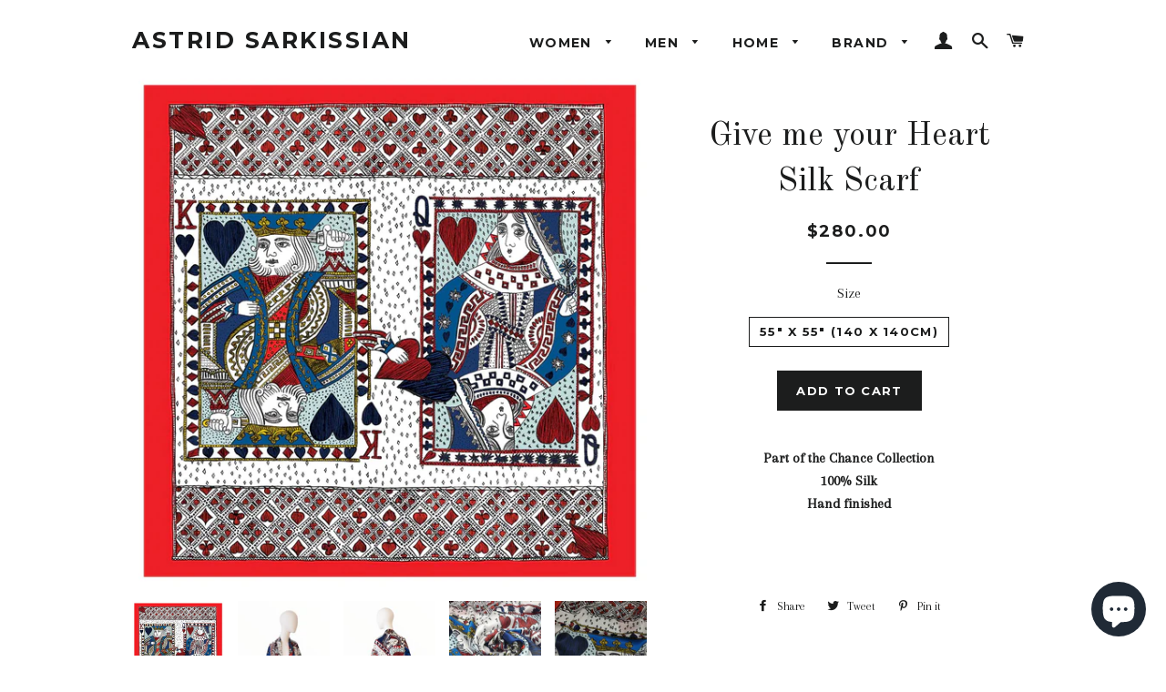

--- FILE ---
content_type: text/html; charset=utf-8
request_url: https://shop.astridsarkissian.com/products/copy-of-cards-orange-silk-scarf
body_size: 19179
content:
<!doctype html>
<!--[if lt IE 7]><html class="no-js lt-ie9 lt-ie8 lt-ie7" lang="en"> <![endif]-->
<!--[if IE 7]><html class="no-js lt-ie9 lt-ie8" lang="en"> <![endif]-->
<!--[if IE 8]><html class="no-js lt-ie9" lang="en"> <![endif]-->
<!--[if IE 9 ]><html class="ie9 no-js"> <![endif]-->
<!--[if (gt IE 9)|!(IE)]><!--> <html class="no-js"> <!--<![endif]-->
<head>
<meta name="google-site-verification" content="Yvch7XUvR1QTVzpQ7vSxksFszbXZ7UK3tm6OZn81S-M" />
  <!-- Basic page needs ================================================== -->
  <meta charset="utf-8">
  <meta http-equiv="X-UA-Compatible" content="IE=edge,chrome=1">

  
    <link rel="shortcut icon" href="//shop.astridsarkissian.com/cdn/shop/files/tete_32x32.jpeg?v=1613543673" type="image/png" />
  

  <!-- Title and description ================================================== -->
  <title>
  Give me your Heart Silk Scarf &ndash; ASTRID SARKISSIAN
  </title>

  
  <meta name="description" content="Part of the Chance Collection 100% Silk Hand finished">
  

  <!-- Helpers ================================================== -->
  <!-- /snippets/social-meta-tags.liquid -->


  <meta property="og:type" content="product">
  <meta property="og:title" content="Give me your Heart Silk Scarf">
  <meta property="og:url" content="https://shop.astridsarkissian.com/products/copy-of-cards-orange-silk-scarf">
  <meta property="og:description" content="






Part of the Chance Collection
100% Silk
Hand finished

">
  
    <meta property="og:image" content="http://shop.astridsarkissian.com/cdn/shop/products/PSX_20220314_105421_grande.jpg?v=1647270912">
    <meta property="og:image:secure_url" content="https://shop.astridsarkissian.com/cdn/shop/products/PSX_20220314_105421_grande.jpg?v=1647270912">
  
    <meta property="og:image" content="http://shop.astridsarkissian.com/cdn/shop/products/PSX_20220314_111402_grande.jpg?v=1647270912">
    <meta property="og:image:secure_url" content="https://shop.astridsarkissian.com/cdn/shop/products/PSX_20220314_111402_grande.jpg?v=1647270912">
  
    <meta property="og:image" content="http://shop.astridsarkissian.com/cdn/shop/products/8_1024x1024_31e3d763-839c-481e-a48e-68a96d41586a_grande.webp?v=1647012625">
    <meta property="og:image:secure_url" content="https://shop.astridsarkissian.com/cdn/shop/products/8_1024x1024_31e3d763-839c-481e-a48e-68a96d41586a_grande.webp?v=1647012625">
  
  <meta property="og:price:amount" content="280.00">
  <meta property="og:price:currency" content="USD">

<meta property="og:site_name" content="ASTRID SARKISSIAN">


<meta name="twitter:card" content="summary_large_image">

  <meta name="twitter:site" content="@astridsarkis">


  <meta name="twitter:title" content="Give me your Heart Silk Scarf">
  <meta name="twitter:description" content="






Part of the Chance Collection
100% Silk
Hand finished

">


  <link rel="canonical" href="https://shop.astridsarkissian.com/products/copy-of-cards-orange-silk-scarf">
  <meta name="viewport" content="width=device-width,initial-scale=1,shrink-to-fit=no">
  <meta name="theme-color" content="#1c1d1d">

  <!-- CSS ================================================== -->
  <link href="//shop.astridsarkissian.com/cdn/shop/t/4/assets/timber.scss.css?v=45294293764944885701703134945" rel="stylesheet" type="text/css" media="all" />
  <link href="//shop.astridsarkissian.com/cdn/shop/t/4/assets/theme.scss.css?v=70791062544533213201703134945" rel="stylesheet" type="text/css" media="all" />
  
  
  
  <link href="//fonts.googleapis.com/css?family=Arapey:400" rel="stylesheet" type="text/css" media="all" />


  
    
    
    <link href="//fonts.googleapis.com/css?family=Old+Standard+TT:400" rel="stylesheet" type="text/css" media="all" />
  


  
    
    
    <link href="//fonts.googleapis.com/css?family=Montserrat:700" rel="stylesheet" type="text/css" media="all" />
  



  <!-- Sections ================================================== -->
  <script>
    window.theme = window.theme || {};
    theme.strings = {
      zoomClose: "Close (Esc)",
      zoomPrev: "Previous (Left arrow key)",
      zoomNext: "Next (Right arrow key)",
      moneyFormat: "${{amount}}"
    };
    theme.settings = {
      cartType: "drawer",
      gridType: "collage"
    };
  </script>

  <!--[if (gt IE 9)|!(IE)]><!--><script src="//shop.astridsarkissian.com/cdn/shop/t/4/assets/theme.js?v=82974174790275679271492957219" defer="defer"></script><!--<![endif]-->
  <!--[if lte IE 9]><script src="//shop.astridsarkissian.com/cdn/shop/t/4/assets/theme.js?v=82974174790275679271492957219"></script><![endif]-->

  <!-- Header hook for plugins ================================================== -->
  <script>window.performance && window.performance.mark && window.performance.mark('shopify.content_for_header.start');</script><meta name="facebook-domain-verification" content="o35ykom2gb732wtw8m9hx1wul1a27t">
<meta id="shopify-digital-wallet" name="shopify-digital-wallet" content="/19299407/digital_wallets/dialog">
<meta name="shopify-checkout-api-token" content="a73836812b13051be8db80e682930e8e">
<link rel="alternate" type="application/json+oembed" href="https://shop.astridsarkissian.com/products/copy-of-cards-orange-silk-scarf.oembed">
<script async="async" src="/checkouts/internal/preloads.js?locale=en-US"></script>
<link rel="preconnect" href="https://shop.app" crossorigin="anonymous">
<script async="async" src="https://shop.app/checkouts/internal/preloads.js?locale=en-US&shop_id=19299407" crossorigin="anonymous"></script>
<script id="apple-pay-shop-capabilities" type="application/json">{"shopId":19299407,"countryCode":"US","currencyCode":"USD","merchantCapabilities":["supports3DS"],"merchantId":"gid:\/\/shopify\/Shop\/19299407","merchantName":"ASTRID SARKISSIAN","requiredBillingContactFields":["postalAddress","email","phone"],"requiredShippingContactFields":["postalAddress","email","phone"],"shippingType":"shipping","supportedNetworks":["visa","masterCard","amex","discover","elo","jcb"],"total":{"type":"pending","label":"ASTRID SARKISSIAN","amount":"1.00"},"shopifyPaymentsEnabled":true,"supportsSubscriptions":true}</script>
<script id="shopify-features" type="application/json">{"accessToken":"a73836812b13051be8db80e682930e8e","betas":["rich-media-storefront-analytics"],"domain":"shop.astridsarkissian.com","predictiveSearch":true,"shopId":19299407,"locale":"en"}</script>
<script>var Shopify = Shopify || {};
Shopify.shop = "astrid-sarkissian.myshopify.com";
Shopify.locale = "en";
Shopify.currency = {"active":"USD","rate":"1.0"};
Shopify.country = "US";
Shopify.theme = {"name":"brooklyn","id":173580749,"schema_name":"Brooklyn","schema_version":"2.1.4","theme_store_id":730,"role":"main"};
Shopify.theme.handle = "null";
Shopify.theme.style = {"id":null,"handle":null};
Shopify.cdnHost = "shop.astridsarkissian.com/cdn";
Shopify.routes = Shopify.routes || {};
Shopify.routes.root = "/";</script>
<script type="module">!function(o){(o.Shopify=o.Shopify||{}).modules=!0}(window);</script>
<script>!function(o){function n(){var o=[];function n(){o.push(Array.prototype.slice.apply(arguments))}return n.q=o,n}var t=o.Shopify=o.Shopify||{};t.loadFeatures=n(),t.autoloadFeatures=n()}(window);</script>
<script>
  window.ShopifyPay = window.ShopifyPay || {};
  window.ShopifyPay.apiHost = "shop.app\/pay";
  window.ShopifyPay.redirectState = null;
</script>
<script id="shop-js-analytics" type="application/json">{"pageType":"product"}</script>
<script defer="defer" async type="module" src="//shop.astridsarkissian.com/cdn/shopifycloud/shop-js/modules/v2/client.init-shop-cart-sync_BT-GjEfc.en.esm.js"></script>
<script defer="defer" async type="module" src="//shop.astridsarkissian.com/cdn/shopifycloud/shop-js/modules/v2/chunk.common_D58fp_Oc.esm.js"></script>
<script defer="defer" async type="module" src="//shop.astridsarkissian.com/cdn/shopifycloud/shop-js/modules/v2/chunk.modal_xMitdFEc.esm.js"></script>
<script type="module">
  await import("//shop.astridsarkissian.com/cdn/shopifycloud/shop-js/modules/v2/client.init-shop-cart-sync_BT-GjEfc.en.esm.js");
await import("//shop.astridsarkissian.com/cdn/shopifycloud/shop-js/modules/v2/chunk.common_D58fp_Oc.esm.js");
await import("//shop.astridsarkissian.com/cdn/shopifycloud/shop-js/modules/v2/chunk.modal_xMitdFEc.esm.js");

  window.Shopify.SignInWithShop?.initShopCartSync?.({"fedCMEnabled":true,"windoidEnabled":true});

</script>
<script>
  window.Shopify = window.Shopify || {};
  if (!window.Shopify.featureAssets) window.Shopify.featureAssets = {};
  window.Shopify.featureAssets['shop-js'] = {"shop-cart-sync":["modules/v2/client.shop-cart-sync_DZOKe7Ll.en.esm.js","modules/v2/chunk.common_D58fp_Oc.esm.js","modules/v2/chunk.modal_xMitdFEc.esm.js"],"init-fed-cm":["modules/v2/client.init-fed-cm_B6oLuCjv.en.esm.js","modules/v2/chunk.common_D58fp_Oc.esm.js","modules/v2/chunk.modal_xMitdFEc.esm.js"],"shop-cash-offers":["modules/v2/client.shop-cash-offers_D2sdYoxE.en.esm.js","modules/v2/chunk.common_D58fp_Oc.esm.js","modules/v2/chunk.modal_xMitdFEc.esm.js"],"shop-login-button":["modules/v2/client.shop-login-button_QeVjl5Y3.en.esm.js","modules/v2/chunk.common_D58fp_Oc.esm.js","modules/v2/chunk.modal_xMitdFEc.esm.js"],"pay-button":["modules/v2/client.pay-button_DXTOsIq6.en.esm.js","modules/v2/chunk.common_D58fp_Oc.esm.js","modules/v2/chunk.modal_xMitdFEc.esm.js"],"shop-button":["modules/v2/client.shop-button_DQZHx9pm.en.esm.js","modules/v2/chunk.common_D58fp_Oc.esm.js","modules/v2/chunk.modal_xMitdFEc.esm.js"],"avatar":["modules/v2/client.avatar_BTnouDA3.en.esm.js"],"init-windoid":["modules/v2/client.init-windoid_CR1B-cfM.en.esm.js","modules/v2/chunk.common_D58fp_Oc.esm.js","modules/v2/chunk.modal_xMitdFEc.esm.js"],"init-shop-for-new-customer-accounts":["modules/v2/client.init-shop-for-new-customer-accounts_C_vY_xzh.en.esm.js","modules/v2/client.shop-login-button_QeVjl5Y3.en.esm.js","modules/v2/chunk.common_D58fp_Oc.esm.js","modules/v2/chunk.modal_xMitdFEc.esm.js"],"init-shop-email-lookup-coordinator":["modules/v2/client.init-shop-email-lookup-coordinator_BI7n9ZSv.en.esm.js","modules/v2/chunk.common_D58fp_Oc.esm.js","modules/v2/chunk.modal_xMitdFEc.esm.js"],"init-shop-cart-sync":["modules/v2/client.init-shop-cart-sync_BT-GjEfc.en.esm.js","modules/v2/chunk.common_D58fp_Oc.esm.js","modules/v2/chunk.modal_xMitdFEc.esm.js"],"shop-toast-manager":["modules/v2/client.shop-toast-manager_DiYdP3xc.en.esm.js","modules/v2/chunk.common_D58fp_Oc.esm.js","modules/v2/chunk.modal_xMitdFEc.esm.js"],"init-customer-accounts":["modules/v2/client.init-customer-accounts_D9ZNqS-Q.en.esm.js","modules/v2/client.shop-login-button_QeVjl5Y3.en.esm.js","modules/v2/chunk.common_D58fp_Oc.esm.js","modules/v2/chunk.modal_xMitdFEc.esm.js"],"init-customer-accounts-sign-up":["modules/v2/client.init-customer-accounts-sign-up_iGw4briv.en.esm.js","modules/v2/client.shop-login-button_QeVjl5Y3.en.esm.js","modules/v2/chunk.common_D58fp_Oc.esm.js","modules/v2/chunk.modal_xMitdFEc.esm.js"],"shop-follow-button":["modules/v2/client.shop-follow-button_CqMgW2wH.en.esm.js","modules/v2/chunk.common_D58fp_Oc.esm.js","modules/v2/chunk.modal_xMitdFEc.esm.js"],"checkout-modal":["modules/v2/client.checkout-modal_xHeaAweL.en.esm.js","modules/v2/chunk.common_D58fp_Oc.esm.js","modules/v2/chunk.modal_xMitdFEc.esm.js"],"shop-login":["modules/v2/client.shop-login_D91U-Q7h.en.esm.js","modules/v2/chunk.common_D58fp_Oc.esm.js","modules/v2/chunk.modal_xMitdFEc.esm.js"],"lead-capture":["modules/v2/client.lead-capture_BJmE1dJe.en.esm.js","modules/v2/chunk.common_D58fp_Oc.esm.js","modules/v2/chunk.modal_xMitdFEc.esm.js"],"payment-terms":["modules/v2/client.payment-terms_Ci9AEqFq.en.esm.js","modules/v2/chunk.common_D58fp_Oc.esm.js","modules/v2/chunk.modal_xMitdFEc.esm.js"]};
</script>
<script>(function() {
  var isLoaded = false;
  function asyncLoad() {
    if (isLoaded) return;
    isLoaded = true;
    var urls = ["https:\/\/cdn.shopify.com\/s\/files\/1\/1929\/9407\/t\/4\/assets\/sca-qv-scripts-noconfig.js?18233118004092864355\u0026shop=astrid-sarkissian.myshopify.com","\/\/static.zotabox.com\/f\/9\/f956209938143581d386dae3f741d37f\/widgets.js?shop=astrid-sarkissian.myshopify.com","\/\/shopify.privy.com\/widget.js?shop=astrid-sarkissian.myshopify.com","https:\/\/easygdpr.b-cdn.net\/v\/1553540745\/gdpr.min.js?shop=astrid-sarkissian.myshopify.com","https:\/\/chimpstatic.com\/mcjs-connected\/js\/users\/e7d10fe2caa316b2a2dca1731\/f6a5602c744a9215b2d9cecdf.js?shop=astrid-sarkissian.myshopify.com","https:\/\/cdn.nfcube.com\/instafeed-deabb35b324ccf2e04fa38dfcea6d3db.js?shop=astrid-sarkissian.myshopify.com"];
    for (var i = 0; i < urls.length; i++) {
      var s = document.createElement('script');
      s.type = 'text/javascript';
      s.async = true;
      s.src = urls[i];
      var x = document.getElementsByTagName('script')[0];
      x.parentNode.insertBefore(s, x);
    }
  };
  if(window.attachEvent) {
    window.attachEvent('onload', asyncLoad);
  } else {
    window.addEventListener('load', asyncLoad, false);
  }
})();</script>
<script id="__st">var __st={"a":19299407,"offset":-18000,"reqid":"84d588a2-5762-4402-bb02-52175630e22d-1769040046","pageurl":"shop.astridsarkissian.com\/products\/copy-of-cards-orange-silk-scarf","u":"6b217b4c8054","p":"product","rtyp":"product","rid":6724924211266};</script>
<script>window.ShopifyPaypalV4VisibilityTracking = true;</script>
<script id="captcha-bootstrap">!function(){'use strict';const t='contact',e='account',n='new_comment',o=[[t,t],['blogs',n],['comments',n],[t,'customer']],c=[[e,'customer_login'],[e,'guest_login'],[e,'recover_customer_password'],[e,'create_customer']],r=t=>t.map((([t,e])=>`form[action*='/${t}']:not([data-nocaptcha='true']) input[name='form_type'][value='${e}']`)).join(','),a=t=>()=>t?[...document.querySelectorAll(t)].map((t=>t.form)):[];function s(){const t=[...o],e=r(t);return a(e)}const i='password',u='form_key',d=['recaptcha-v3-token','g-recaptcha-response','h-captcha-response',i],f=()=>{try{return window.sessionStorage}catch{return}},m='__shopify_v',_=t=>t.elements[u];function p(t,e,n=!1){try{const o=window.sessionStorage,c=JSON.parse(o.getItem(e)),{data:r}=function(t){const{data:e,action:n}=t;return t[m]||n?{data:e,action:n}:{data:t,action:n}}(c);for(const[e,n]of Object.entries(r))t.elements[e]&&(t.elements[e].value=n);n&&o.removeItem(e)}catch(o){console.error('form repopulation failed',{error:o})}}const l='form_type',E='cptcha';function T(t){t.dataset[E]=!0}const w=window,h=w.document,L='Shopify',v='ce_forms',y='captcha';let A=!1;((t,e)=>{const n=(g='f06e6c50-85a8-45c8-87d0-21a2b65856fe',I='https://cdn.shopify.com/shopifycloud/storefront-forms-hcaptcha/ce_storefront_forms_captcha_hcaptcha.v1.5.2.iife.js',D={infoText:'Protected by hCaptcha',privacyText:'Privacy',termsText:'Terms'},(t,e,n)=>{const o=w[L][v],c=o.bindForm;if(c)return c(t,g,e,D).then(n);var r;o.q.push([[t,g,e,D],n]),r=I,A||(h.body.append(Object.assign(h.createElement('script'),{id:'captcha-provider',async:!0,src:r})),A=!0)});var g,I,D;w[L]=w[L]||{},w[L][v]=w[L][v]||{},w[L][v].q=[],w[L][y]=w[L][y]||{},w[L][y].protect=function(t,e){n(t,void 0,e),T(t)},Object.freeze(w[L][y]),function(t,e,n,w,h,L){const[v,y,A,g]=function(t,e,n){const i=e?o:[],u=t?c:[],d=[...i,...u],f=r(d),m=r(i),_=r(d.filter((([t,e])=>n.includes(e))));return[a(f),a(m),a(_),s()]}(w,h,L),I=t=>{const e=t.target;return e instanceof HTMLFormElement?e:e&&e.form},D=t=>v().includes(t);t.addEventListener('submit',(t=>{const e=I(t);if(!e)return;const n=D(e)&&!e.dataset.hcaptchaBound&&!e.dataset.recaptchaBound,o=_(e),c=g().includes(e)&&(!o||!o.value);(n||c)&&t.preventDefault(),c&&!n&&(function(t){try{if(!f())return;!function(t){const e=f();if(!e)return;const n=_(t);if(!n)return;const o=n.value;o&&e.removeItem(o)}(t);const e=Array.from(Array(32),(()=>Math.random().toString(36)[2])).join('');!function(t,e){_(t)||t.append(Object.assign(document.createElement('input'),{type:'hidden',name:u})),t.elements[u].value=e}(t,e),function(t,e){const n=f();if(!n)return;const o=[...t.querySelectorAll(`input[type='${i}']`)].map((({name:t})=>t)),c=[...d,...o],r={};for(const[a,s]of new FormData(t).entries())c.includes(a)||(r[a]=s);n.setItem(e,JSON.stringify({[m]:1,action:t.action,data:r}))}(t,e)}catch(e){console.error('failed to persist form',e)}}(e),e.submit())}));const S=(t,e)=>{t&&!t.dataset[E]&&(n(t,e.some((e=>e===t))),T(t))};for(const o of['focusin','change'])t.addEventListener(o,(t=>{const e=I(t);D(e)&&S(e,y())}));const B=e.get('form_key'),M=e.get(l),P=B&&M;t.addEventListener('DOMContentLoaded',(()=>{const t=y();if(P)for(const e of t)e.elements[l].value===M&&p(e,B);[...new Set([...A(),...v().filter((t=>'true'===t.dataset.shopifyCaptcha))])].forEach((e=>S(e,t)))}))}(h,new URLSearchParams(w.location.search),n,t,e,['guest_login'])})(!0,!0)}();</script>
<script integrity="sha256-4kQ18oKyAcykRKYeNunJcIwy7WH5gtpwJnB7kiuLZ1E=" data-source-attribution="shopify.loadfeatures" defer="defer" src="//shop.astridsarkissian.com/cdn/shopifycloud/storefront/assets/storefront/load_feature-a0a9edcb.js" crossorigin="anonymous"></script>
<script crossorigin="anonymous" defer="defer" src="//shop.astridsarkissian.com/cdn/shopifycloud/storefront/assets/shopify_pay/storefront-65b4c6d7.js?v=20250812"></script>
<script data-source-attribution="shopify.dynamic_checkout.dynamic.init">var Shopify=Shopify||{};Shopify.PaymentButton=Shopify.PaymentButton||{isStorefrontPortableWallets:!0,init:function(){window.Shopify.PaymentButton.init=function(){};var t=document.createElement("script");t.src="https://shop.astridsarkissian.com/cdn/shopifycloud/portable-wallets/latest/portable-wallets.en.js",t.type="module",document.head.appendChild(t)}};
</script>
<script data-source-attribution="shopify.dynamic_checkout.buyer_consent">
  function portableWalletsHideBuyerConsent(e){var t=document.getElementById("shopify-buyer-consent"),n=document.getElementById("shopify-subscription-policy-button");t&&n&&(t.classList.add("hidden"),t.setAttribute("aria-hidden","true"),n.removeEventListener("click",e))}function portableWalletsShowBuyerConsent(e){var t=document.getElementById("shopify-buyer-consent"),n=document.getElementById("shopify-subscription-policy-button");t&&n&&(t.classList.remove("hidden"),t.removeAttribute("aria-hidden"),n.addEventListener("click",e))}window.Shopify?.PaymentButton&&(window.Shopify.PaymentButton.hideBuyerConsent=portableWalletsHideBuyerConsent,window.Shopify.PaymentButton.showBuyerConsent=portableWalletsShowBuyerConsent);
</script>
<script data-source-attribution="shopify.dynamic_checkout.cart.bootstrap">document.addEventListener("DOMContentLoaded",(function(){function t(){return document.querySelector("shopify-accelerated-checkout-cart, shopify-accelerated-checkout")}if(t())Shopify.PaymentButton.init();else{new MutationObserver((function(e,n){t()&&(Shopify.PaymentButton.init(),n.disconnect())})).observe(document.body,{childList:!0,subtree:!0})}}));
</script>
<link id="shopify-accelerated-checkout-styles" rel="stylesheet" media="screen" href="https://shop.astridsarkissian.com/cdn/shopifycloud/portable-wallets/latest/accelerated-checkout-backwards-compat.css" crossorigin="anonymous">
<style id="shopify-accelerated-checkout-cart">
        #shopify-buyer-consent {
  margin-top: 1em;
  display: inline-block;
  width: 100%;
}

#shopify-buyer-consent.hidden {
  display: none;
}

#shopify-subscription-policy-button {
  background: none;
  border: none;
  padding: 0;
  text-decoration: underline;
  font-size: inherit;
  cursor: pointer;
}

#shopify-subscription-policy-button::before {
  box-shadow: none;
}

      </style>

<script>window.performance && window.performance.mark && window.performance.mark('shopify.content_for_header.end');</script>
  <!-- /snippets/oldIE-js.liquid -->


<!--[if lt IE 9]>
<script src="//cdnjs.cloudflare.com/ajax/libs/html5shiv/3.7.2/html5shiv.min.js" type="text/javascript"></script>
<script src="//shop.astridsarkissian.com/cdn/shop/t/4/assets/respond.min.js?v=52248677837542619231492529344" type="text/javascript"></script>
<link href="//shop.astridsarkissian.com/cdn/shop/t/4/assets/respond-proxy.html" id="respond-proxy" rel="respond-proxy" />
<link href="//shop.astridsarkissian.com/search?q=c30a084629b5072aa8c185e746950065" id="respond-redirect" rel="respond-redirect" />
<script src="//shop.astridsarkissian.com/search?q=c30a084629b5072aa8c185e746950065" type="text/javascript"></script>
<![endif]-->


<!--[if (lte IE 9) ]><script src="//shop.astridsarkissian.com/cdn/shop/t/4/assets/match-media.min.js?v=159635276924582161481492529344" type="text/javascript"></script><![endif]-->


  <script src="//ajax.googleapis.com/ajax/libs/jquery/2.2.3/jquery.min.js" type="text/javascript"></script>
  <script src="//shop.astridsarkissian.com/cdn/shop/t/4/assets/modernizr.min.js?v=21391054748206432451492529344" type="text/javascript"></script>

  
  

<link rel="stylesheet" href="//shop.astridsarkissian.com/cdn/shop/t/4/assets/sca-quick-view.css?v=127443948230706355921494269580">
<link rel="stylesheet" href="//shop.astridsarkissian.com/cdn/shop/t/4/assets/sca-jquery.fancybox.css?v=50433719388693846841494269580">

<script src="//shop.astridsarkissian.com/cdn/shopifycloud/storefront/assets/themes_support/option_selection-b017cd28.js" type="text/javascript"></script>

 <script>window.mlvedaShopCurrency = "USD";
window.shopCurrency = "USD";
window.supported_currencies = "INR GBP CAD USD AUD EUR JPY CNY";
</script>

  

  

  

  
    <script type="text/javascript">
      try {
        window.EasyGdprSettings = "{\"cookie_banner\":true,\"cookie_banner_cookiename\":\"\",\"cookie_banner_settings\":{\"button_text_color\":{},\"banner_text_color\":{\"opacity\":1,\"hexcode\":\"#838391\"},\"button_color\":{\"hexcode\":\"#4b81e8\",\"opacity\":1},\"restrict_eu\":true,\"banner_color\":{\"hexcode\":\"#edeff5\",\"opacity\":1}},\"current_theme\":\"brooklyn\",\"custom_button_position\":\"\",\"eg_display\":[\"footer\"],\"enabled\":true,\"restrict_eu\":true,\"texts\":{}}";
      } catch (error) {}
    </script>
  



<script src="https://cdn.shopify.com/extensions/e8878072-2f6b-4e89-8082-94b04320908d/inbox-1254/assets/inbox-chat-loader.js" type="text/javascript" defer="defer"></script>
<link href="https://monorail-edge.shopifysvc.com" rel="dns-prefetch">
<script>(function(){if ("sendBeacon" in navigator && "performance" in window) {try {var session_token_from_headers = performance.getEntriesByType('navigation')[0].serverTiming.find(x => x.name == '_s').description;} catch {var session_token_from_headers = undefined;}var session_cookie_matches = document.cookie.match(/_shopify_s=([^;]*)/);var session_token_from_cookie = session_cookie_matches && session_cookie_matches.length === 2 ? session_cookie_matches[1] : "";var session_token = session_token_from_headers || session_token_from_cookie || "";function handle_abandonment_event(e) {var entries = performance.getEntries().filter(function(entry) {return /monorail-edge.shopifysvc.com/.test(entry.name);});if (!window.abandonment_tracked && entries.length === 0) {window.abandonment_tracked = true;var currentMs = Date.now();var navigation_start = performance.timing.navigationStart;var payload = {shop_id: 19299407,url: window.location.href,navigation_start,duration: currentMs - navigation_start,session_token,page_type: "product"};window.navigator.sendBeacon("https://monorail-edge.shopifysvc.com/v1/produce", JSON.stringify({schema_id: "online_store_buyer_site_abandonment/1.1",payload: payload,metadata: {event_created_at_ms: currentMs,event_sent_at_ms: currentMs}}));}}window.addEventListener('pagehide', handle_abandonment_event);}}());</script>
<script id="web-pixels-manager-setup">(function e(e,d,r,n,o){if(void 0===o&&(o={}),!Boolean(null===(a=null===(i=window.Shopify)||void 0===i?void 0:i.analytics)||void 0===a?void 0:a.replayQueue)){var i,a;window.Shopify=window.Shopify||{};var t=window.Shopify;t.analytics=t.analytics||{};var s=t.analytics;s.replayQueue=[],s.publish=function(e,d,r){return s.replayQueue.push([e,d,r]),!0};try{self.performance.mark("wpm:start")}catch(e){}var l=function(){var e={modern:/Edge?\/(1{2}[4-9]|1[2-9]\d|[2-9]\d{2}|\d{4,})\.\d+(\.\d+|)|Firefox\/(1{2}[4-9]|1[2-9]\d|[2-9]\d{2}|\d{4,})\.\d+(\.\d+|)|Chrom(ium|e)\/(9{2}|\d{3,})\.\d+(\.\d+|)|(Maci|X1{2}).+ Version\/(15\.\d+|(1[6-9]|[2-9]\d|\d{3,})\.\d+)([,.]\d+|)( \(\w+\)|)( Mobile\/\w+|) Safari\/|Chrome.+OPR\/(9{2}|\d{3,})\.\d+\.\d+|(CPU[ +]OS|iPhone[ +]OS|CPU[ +]iPhone|CPU IPhone OS|CPU iPad OS)[ +]+(15[._]\d+|(1[6-9]|[2-9]\d|\d{3,})[._]\d+)([._]\d+|)|Android:?[ /-](13[3-9]|1[4-9]\d|[2-9]\d{2}|\d{4,})(\.\d+|)(\.\d+|)|Android.+Firefox\/(13[5-9]|1[4-9]\d|[2-9]\d{2}|\d{4,})\.\d+(\.\d+|)|Android.+Chrom(ium|e)\/(13[3-9]|1[4-9]\d|[2-9]\d{2}|\d{4,})\.\d+(\.\d+|)|SamsungBrowser\/([2-9]\d|\d{3,})\.\d+/,legacy:/Edge?\/(1[6-9]|[2-9]\d|\d{3,})\.\d+(\.\d+|)|Firefox\/(5[4-9]|[6-9]\d|\d{3,})\.\d+(\.\d+|)|Chrom(ium|e)\/(5[1-9]|[6-9]\d|\d{3,})\.\d+(\.\d+|)([\d.]+$|.*Safari\/(?![\d.]+ Edge\/[\d.]+$))|(Maci|X1{2}).+ Version\/(10\.\d+|(1[1-9]|[2-9]\d|\d{3,})\.\d+)([,.]\d+|)( \(\w+\)|)( Mobile\/\w+|) Safari\/|Chrome.+OPR\/(3[89]|[4-9]\d|\d{3,})\.\d+\.\d+|(CPU[ +]OS|iPhone[ +]OS|CPU[ +]iPhone|CPU IPhone OS|CPU iPad OS)[ +]+(10[._]\d+|(1[1-9]|[2-9]\d|\d{3,})[._]\d+)([._]\d+|)|Android:?[ /-](13[3-9]|1[4-9]\d|[2-9]\d{2}|\d{4,})(\.\d+|)(\.\d+|)|Mobile Safari.+OPR\/([89]\d|\d{3,})\.\d+\.\d+|Android.+Firefox\/(13[5-9]|1[4-9]\d|[2-9]\d{2}|\d{4,})\.\d+(\.\d+|)|Android.+Chrom(ium|e)\/(13[3-9]|1[4-9]\d|[2-9]\d{2}|\d{4,})\.\d+(\.\d+|)|Android.+(UC? ?Browser|UCWEB|U3)[ /]?(15\.([5-9]|\d{2,})|(1[6-9]|[2-9]\d|\d{3,})\.\d+)\.\d+|SamsungBrowser\/(5\.\d+|([6-9]|\d{2,})\.\d+)|Android.+MQ{2}Browser\/(14(\.(9|\d{2,})|)|(1[5-9]|[2-9]\d|\d{3,})(\.\d+|))(\.\d+|)|K[Aa][Ii]OS\/(3\.\d+|([4-9]|\d{2,})\.\d+)(\.\d+|)/},d=e.modern,r=e.legacy,n=navigator.userAgent;return n.match(d)?"modern":n.match(r)?"legacy":"unknown"}(),u="modern"===l?"modern":"legacy",c=(null!=n?n:{modern:"",legacy:""})[u],f=function(e){return[e.baseUrl,"/wpm","/b",e.hashVersion,"modern"===e.buildTarget?"m":"l",".js"].join("")}({baseUrl:d,hashVersion:r,buildTarget:u}),m=function(e){var d=e.version,r=e.bundleTarget,n=e.surface,o=e.pageUrl,i=e.monorailEndpoint;return{emit:function(e){var a=e.status,t=e.errorMsg,s=(new Date).getTime(),l=JSON.stringify({metadata:{event_sent_at_ms:s},events:[{schema_id:"web_pixels_manager_load/3.1",payload:{version:d,bundle_target:r,page_url:o,status:a,surface:n,error_msg:t},metadata:{event_created_at_ms:s}}]});if(!i)return console&&console.warn&&console.warn("[Web Pixels Manager] No Monorail endpoint provided, skipping logging."),!1;try{return self.navigator.sendBeacon.bind(self.navigator)(i,l)}catch(e){}var u=new XMLHttpRequest;try{return u.open("POST",i,!0),u.setRequestHeader("Content-Type","text/plain"),u.send(l),!0}catch(e){return console&&console.warn&&console.warn("[Web Pixels Manager] Got an unhandled error while logging to Monorail."),!1}}}}({version:r,bundleTarget:l,surface:e.surface,pageUrl:self.location.href,monorailEndpoint:e.monorailEndpoint});try{o.browserTarget=l,function(e){var d=e.src,r=e.async,n=void 0===r||r,o=e.onload,i=e.onerror,a=e.sri,t=e.scriptDataAttributes,s=void 0===t?{}:t,l=document.createElement("script"),u=document.querySelector("head"),c=document.querySelector("body");if(l.async=n,l.src=d,a&&(l.integrity=a,l.crossOrigin="anonymous"),s)for(var f in s)if(Object.prototype.hasOwnProperty.call(s,f))try{l.dataset[f]=s[f]}catch(e){}if(o&&l.addEventListener("load",o),i&&l.addEventListener("error",i),u)u.appendChild(l);else{if(!c)throw new Error("Did not find a head or body element to append the script");c.appendChild(l)}}({src:f,async:!0,onload:function(){if(!function(){var e,d;return Boolean(null===(d=null===(e=window.Shopify)||void 0===e?void 0:e.analytics)||void 0===d?void 0:d.initialized)}()){var d=window.webPixelsManager.init(e)||void 0;if(d){var r=window.Shopify.analytics;r.replayQueue.forEach((function(e){var r=e[0],n=e[1],o=e[2];d.publishCustomEvent(r,n,o)})),r.replayQueue=[],r.publish=d.publishCustomEvent,r.visitor=d.visitor,r.initialized=!0}}},onerror:function(){return m.emit({status:"failed",errorMsg:"".concat(f," has failed to load")})},sri:function(e){var d=/^sha384-[A-Za-z0-9+/=]+$/;return"string"==typeof e&&d.test(e)}(c)?c:"",scriptDataAttributes:o}),m.emit({status:"loading"})}catch(e){m.emit({status:"failed",errorMsg:(null==e?void 0:e.message)||"Unknown error"})}}})({shopId: 19299407,storefrontBaseUrl: "https://shop.astridsarkissian.com",extensionsBaseUrl: "https://extensions.shopifycdn.com/cdn/shopifycloud/web-pixels-manager",monorailEndpoint: "https://monorail-edge.shopifysvc.com/unstable/produce_batch",surface: "storefront-renderer",enabledBetaFlags: ["2dca8a86"],webPixelsConfigList: [{"id":"150339650","configuration":"{\"pixel_id\":\"1564995606987343\",\"pixel_type\":\"facebook_pixel\",\"metaapp_system_user_token\":\"-\"}","eventPayloadVersion":"v1","runtimeContext":"OPEN","scriptVersion":"ca16bc87fe92b6042fbaa3acc2fbdaa6","type":"APP","apiClientId":2329312,"privacyPurposes":["ANALYTICS","MARKETING","SALE_OF_DATA"],"dataSharingAdjustments":{"protectedCustomerApprovalScopes":["read_customer_address","read_customer_email","read_customer_name","read_customer_personal_data","read_customer_phone"]}},{"id":"60129346","eventPayloadVersion":"v1","runtimeContext":"LAX","scriptVersion":"1","type":"CUSTOM","privacyPurposes":["MARKETING"],"name":"Meta pixel (migrated)"},{"id":"77135938","eventPayloadVersion":"v1","runtimeContext":"LAX","scriptVersion":"1","type":"CUSTOM","privacyPurposes":["ANALYTICS"],"name":"Google Analytics tag (migrated)"},{"id":"shopify-app-pixel","configuration":"{}","eventPayloadVersion":"v1","runtimeContext":"STRICT","scriptVersion":"0450","apiClientId":"shopify-pixel","type":"APP","privacyPurposes":["ANALYTICS","MARKETING"]},{"id":"shopify-custom-pixel","eventPayloadVersion":"v1","runtimeContext":"LAX","scriptVersion":"0450","apiClientId":"shopify-pixel","type":"CUSTOM","privacyPurposes":["ANALYTICS","MARKETING"]}],isMerchantRequest: false,initData: {"shop":{"name":"ASTRID SARKISSIAN","paymentSettings":{"currencyCode":"USD"},"myshopifyDomain":"astrid-sarkissian.myshopify.com","countryCode":"US","storefrontUrl":"https:\/\/shop.astridsarkissian.com"},"customer":null,"cart":null,"checkout":null,"productVariants":[{"price":{"amount":280.0,"currencyCode":"USD"},"product":{"title":"Give me your Heart Silk Scarf","vendor":"ASTRID SARKISSIAN","id":"6724924211266","untranslatedTitle":"Give me your Heart Silk Scarf","url":"\/products\/copy-of-cards-orange-silk-scarf","type":"Scarf"},"id":"39729763024962","image":{"src":"\/\/shop.astridsarkissian.com\/cdn\/shop\/products\/8_1024x1024_31e3d763-839c-481e-a48e-68a96d41586a.webp?v=1647012625"},"sku":null,"title":"55\" X 55\" (140 X 140CM)","untranslatedTitle":"55\" X 55\" (140 X 140CM)"}],"purchasingCompany":null},},"https://shop.astridsarkissian.com/cdn","fcfee988w5aeb613cpc8e4bc33m6693e112",{"modern":"","legacy":""},{"shopId":"19299407","storefrontBaseUrl":"https:\/\/shop.astridsarkissian.com","extensionBaseUrl":"https:\/\/extensions.shopifycdn.com\/cdn\/shopifycloud\/web-pixels-manager","surface":"storefront-renderer","enabledBetaFlags":"[\"2dca8a86\"]","isMerchantRequest":"false","hashVersion":"fcfee988w5aeb613cpc8e4bc33m6693e112","publish":"custom","events":"[[\"page_viewed\",{}],[\"product_viewed\",{\"productVariant\":{\"price\":{\"amount\":280.0,\"currencyCode\":\"USD\"},\"product\":{\"title\":\"Give me your Heart Silk Scarf\",\"vendor\":\"ASTRID SARKISSIAN\",\"id\":\"6724924211266\",\"untranslatedTitle\":\"Give me your Heart Silk Scarf\",\"url\":\"\/products\/copy-of-cards-orange-silk-scarf\",\"type\":\"Scarf\"},\"id\":\"39729763024962\",\"image\":{\"src\":\"\/\/shop.astridsarkissian.com\/cdn\/shop\/products\/8_1024x1024_31e3d763-839c-481e-a48e-68a96d41586a.webp?v=1647012625\"},\"sku\":null,\"title\":\"55\\\" X 55\\\" (140 X 140CM)\",\"untranslatedTitle\":\"55\\\" X 55\\\" (140 X 140CM)\"}}]]"});</script><script>
  window.ShopifyAnalytics = window.ShopifyAnalytics || {};
  window.ShopifyAnalytics.meta = window.ShopifyAnalytics.meta || {};
  window.ShopifyAnalytics.meta.currency = 'USD';
  var meta = {"product":{"id":6724924211266,"gid":"gid:\/\/shopify\/Product\/6724924211266","vendor":"ASTRID SARKISSIAN","type":"Scarf","handle":"copy-of-cards-orange-silk-scarf","variants":[{"id":39729763024962,"price":28000,"name":"Give me your Heart Silk Scarf - 55\" X 55\" (140 X 140CM)","public_title":"55\" X 55\" (140 X 140CM)","sku":null}],"remote":false},"page":{"pageType":"product","resourceType":"product","resourceId":6724924211266,"requestId":"84d588a2-5762-4402-bb02-52175630e22d-1769040046"}};
  for (var attr in meta) {
    window.ShopifyAnalytics.meta[attr] = meta[attr];
  }
</script>
<script class="analytics">
  (function () {
    var customDocumentWrite = function(content) {
      var jquery = null;

      if (window.jQuery) {
        jquery = window.jQuery;
      } else if (window.Checkout && window.Checkout.$) {
        jquery = window.Checkout.$;
      }

      if (jquery) {
        jquery('body').append(content);
      }
    };

    var hasLoggedConversion = function(token) {
      if (token) {
        return document.cookie.indexOf('loggedConversion=' + token) !== -1;
      }
      return false;
    }

    var setCookieIfConversion = function(token) {
      if (token) {
        var twoMonthsFromNow = new Date(Date.now());
        twoMonthsFromNow.setMonth(twoMonthsFromNow.getMonth() + 2);

        document.cookie = 'loggedConversion=' + token + '; expires=' + twoMonthsFromNow;
      }
    }

    var trekkie = window.ShopifyAnalytics.lib = window.trekkie = window.trekkie || [];
    if (trekkie.integrations) {
      return;
    }
    trekkie.methods = [
      'identify',
      'page',
      'ready',
      'track',
      'trackForm',
      'trackLink'
    ];
    trekkie.factory = function(method) {
      return function() {
        var args = Array.prototype.slice.call(arguments);
        args.unshift(method);
        trekkie.push(args);
        return trekkie;
      };
    };
    for (var i = 0; i < trekkie.methods.length; i++) {
      var key = trekkie.methods[i];
      trekkie[key] = trekkie.factory(key);
    }
    trekkie.load = function(config) {
      trekkie.config = config || {};
      trekkie.config.initialDocumentCookie = document.cookie;
      var first = document.getElementsByTagName('script')[0];
      var script = document.createElement('script');
      script.type = 'text/javascript';
      script.onerror = function(e) {
        var scriptFallback = document.createElement('script');
        scriptFallback.type = 'text/javascript';
        scriptFallback.onerror = function(error) {
                var Monorail = {
      produce: function produce(monorailDomain, schemaId, payload) {
        var currentMs = new Date().getTime();
        var event = {
          schema_id: schemaId,
          payload: payload,
          metadata: {
            event_created_at_ms: currentMs,
            event_sent_at_ms: currentMs
          }
        };
        return Monorail.sendRequest("https://" + monorailDomain + "/v1/produce", JSON.stringify(event));
      },
      sendRequest: function sendRequest(endpointUrl, payload) {
        // Try the sendBeacon API
        if (window && window.navigator && typeof window.navigator.sendBeacon === 'function' && typeof window.Blob === 'function' && !Monorail.isIos12()) {
          var blobData = new window.Blob([payload], {
            type: 'text/plain'
          });

          if (window.navigator.sendBeacon(endpointUrl, blobData)) {
            return true;
          } // sendBeacon was not successful

        } // XHR beacon

        var xhr = new XMLHttpRequest();

        try {
          xhr.open('POST', endpointUrl);
          xhr.setRequestHeader('Content-Type', 'text/plain');
          xhr.send(payload);
        } catch (e) {
          console.log(e);
        }

        return false;
      },
      isIos12: function isIos12() {
        return window.navigator.userAgent.lastIndexOf('iPhone; CPU iPhone OS 12_') !== -1 || window.navigator.userAgent.lastIndexOf('iPad; CPU OS 12_') !== -1;
      }
    };
    Monorail.produce('monorail-edge.shopifysvc.com',
      'trekkie_storefront_load_errors/1.1',
      {shop_id: 19299407,
      theme_id: 173580749,
      app_name: "storefront",
      context_url: window.location.href,
      source_url: "//shop.astridsarkissian.com/cdn/s/trekkie.storefront.9615f8e10e499e09ff0451d383e936edfcfbbf47.min.js"});

        };
        scriptFallback.async = true;
        scriptFallback.src = '//shop.astridsarkissian.com/cdn/s/trekkie.storefront.9615f8e10e499e09ff0451d383e936edfcfbbf47.min.js';
        first.parentNode.insertBefore(scriptFallback, first);
      };
      script.async = true;
      script.src = '//shop.astridsarkissian.com/cdn/s/trekkie.storefront.9615f8e10e499e09ff0451d383e936edfcfbbf47.min.js';
      first.parentNode.insertBefore(script, first);
    };
    trekkie.load(
      {"Trekkie":{"appName":"storefront","development":false,"defaultAttributes":{"shopId":19299407,"isMerchantRequest":null,"themeId":173580749,"themeCityHash":"13050880752755812481","contentLanguage":"en","currency":"USD","eventMetadataId":"c5a0078b-c4de-4155-852b-055b4685781e"},"isServerSideCookieWritingEnabled":true,"monorailRegion":"shop_domain","enabledBetaFlags":["65f19447"]},"Session Attribution":{},"S2S":{"facebookCapiEnabled":true,"source":"trekkie-storefront-renderer","apiClientId":580111}}
    );

    var loaded = false;
    trekkie.ready(function() {
      if (loaded) return;
      loaded = true;

      window.ShopifyAnalytics.lib = window.trekkie;

      var originalDocumentWrite = document.write;
      document.write = customDocumentWrite;
      try { window.ShopifyAnalytics.merchantGoogleAnalytics.call(this); } catch(error) {};
      document.write = originalDocumentWrite;

      window.ShopifyAnalytics.lib.page(null,{"pageType":"product","resourceType":"product","resourceId":6724924211266,"requestId":"84d588a2-5762-4402-bb02-52175630e22d-1769040046","shopifyEmitted":true});

      var match = window.location.pathname.match(/checkouts\/(.+)\/(thank_you|post_purchase)/)
      var token = match? match[1]: undefined;
      if (!hasLoggedConversion(token)) {
        setCookieIfConversion(token);
        window.ShopifyAnalytics.lib.track("Viewed Product",{"currency":"USD","variantId":39729763024962,"productId":6724924211266,"productGid":"gid:\/\/shopify\/Product\/6724924211266","name":"Give me your Heart Silk Scarf - 55\" X 55\" (140 X 140CM)","price":"280.00","sku":null,"brand":"ASTRID SARKISSIAN","variant":"55\" X 55\" (140 X 140CM)","category":"Scarf","nonInteraction":true,"remote":false},undefined,undefined,{"shopifyEmitted":true});
      window.ShopifyAnalytics.lib.track("monorail:\/\/trekkie_storefront_viewed_product\/1.1",{"currency":"USD","variantId":39729763024962,"productId":6724924211266,"productGid":"gid:\/\/shopify\/Product\/6724924211266","name":"Give me your Heart Silk Scarf - 55\" X 55\" (140 X 140CM)","price":"280.00","sku":null,"brand":"ASTRID SARKISSIAN","variant":"55\" X 55\" (140 X 140CM)","category":"Scarf","nonInteraction":true,"remote":false,"referer":"https:\/\/shop.astridsarkissian.com\/products\/copy-of-cards-orange-silk-scarf"});
      }
    });


        var eventsListenerScript = document.createElement('script');
        eventsListenerScript.async = true;
        eventsListenerScript.src = "//shop.astridsarkissian.com/cdn/shopifycloud/storefront/assets/shop_events_listener-3da45d37.js";
        document.getElementsByTagName('head')[0].appendChild(eventsListenerScript);

})();</script>
  <script>
  if (!window.ga || (window.ga && typeof window.ga !== 'function')) {
    window.ga = function ga() {
      (window.ga.q = window.ga.q || []).push(arguments);
      if (window.Shopify && window.Shopify.analytics && typeof window.Shopify.analytics.publish === 'function') {
        window.Shopify.analytics.publish("ga_stub_called", {}, {sendTo: "google_osp_migration"});
      }
      console.error("Shopify's Google Analytics stub called with:", Array.from(arguments), "\nSee https://help.shopify.com/manual/promoting-marketing/pixels/pixel-migration#google for more information.");
    };
    if (window.Shopify && window.Shopify.analytics && typeof window.Shopify.analytics.publish === 'function') {
      window.Shopify.analytics.publish("ga_stub_initialized", {}, {sendTo: "google_osp_migration"});
    }
  }
</script>
<script
  defer
  src="https://shop.astridsarkissian.com/cdn/shopifycloud/perf-kit/shopify-perf-kit-3.0.4.min.js"
  data-application="storefront-renderer"
  data-shop-id="19299407"
  data-render-region="gcp-us-central1"
  data-page-type="product"
  data-theme-instance-id="173580749"
  data-theme-name="Brooklyn"
  data-theme-version="2.1.4"
  data-monorail-region="shop_domain"
  data-resource-timing-sampling-rate="10"
  data-shs="true"
  data-shs-beacon="true"
  data-shs-export-with-fetch="true"
  data-shs-logs-sample-rate="1"
  data-shs-beacon-endpoint="https://shop.astridsarkissian.com/api/collect"
></script>
</head>


<body id="give-me-your-heart-silk-scarf" class="template-product">

  <div id="NavDrawer" class="drawer drawer--left">
    <div id="shopify-section-drawer-menu" class="shopify-section"><div data-section-id="drawer-menu" data-section-type="drawer-menu-section">
  <div class="drawer__fixed-header">
    <div class="drawer__header">
      <div class="drawer__close drawer__close--left">
        <button type="button" class="icon-fallback-text drawer__close-button js-drawer-close">
          <span class="icon icon-x" aria-hidden="true"></span>
          <span class="fallback-text">Close menu</span>
        </button>
      </div>
    </div>
  </div>
  <div class="drawer__inner">

    

    <!-- begin mobile-nav -->
    <ul class="mobile-nav">
      
        
        
        
          <li class="mobile-nav__item">
            <div class="mobile-nav__has-sublist">
              <a href="#" class="mobile-nav__link" id="Label-women">Women</a>
              <div class="mobile-nav__toggle">
                <button type="button" class="mobile-nav__toggle-btn icon-fallback-text" data-aria-controls="Linklist-women">
                  <span class="icon-fallback-text mobile-nav__toggle-open">
                    <span class="icon icon-plus" aria-hidden="true"></span>
                    <span class="fallback-text">Expand submenu</span>
                  </span>
                  <span class="icon-fallback-text mobile-nav__toggle-close">
                    <span class="icon icon-minus" aria-hidden="true"></span>
                    <span class="fallback-text">Collapse submenu</span>
                  </span>
                </button>
              </div>
            </div>
            <ul class="mobile-nav__sublist" id="Linklist-women" aria-labelledby="Label-women" role="navigation">
              
                <li class="mobile-nav__item">
                  <a href="/pages/womens-scarves-collection-1" class="mobile-nav__link">Scarves</a>
                </li>
              
                <li class="mobile-nav__item">
                  <a href="/collections/cover-ups" class="mobile-nav__link">Cover-Ups</a>
                </li>
              
                <li class="mobile-nav__item">
                  <a href="/collections/accessories" class="mobile-nav__link">Accessories</a>
                </li>
              
                <li class="mobile-nav__item">
                  <a href="/collections/armenian-inspirations" class="mobile-nav__link">Armenian Inspirations</a>
                </li>
              
            </ul>
          </li>
        
      
        
        
        
          <li class="mobile-nav__item">
            <div class="mobile-nav__has-sublist">
              <a href="#" class="mobile-nav__link" id="Label-men">Men</a>
              <div class="mobile-nav__toggle">
                <button type="button" class="mobile-nav__toggle-btn icon-fallback-text" data-aria-controls="Linklist-men">
                  <span class="icon-fallback-text mobile-nav__toggle-open">
                    <span class="icon icon-plus" aria-hidden="true"></span>
                    <span class="fallback-text">Expand submenu</span>
                  </span>
                  <span class="icon-fallback-text mobile-nav__toggle-close">
                    <span class="icon icon-minus" aria-hidden="true"></span>
                    <span class="fallback-text">Collapse submenu</span>
                  </span>
                </button>
              </div>
            </div>
            <ul class="mobile-nav__sublist" id="Linklist-men" aria-labelledby="Label-men" role="navigation">
              
                <li class="mobile-nav__item">
                  <a href="/pages/mens-scarves-collection-1" class="mobile-nav__link">Scarves</a>
                </li>
              
                <li class="mobile-nav__item">
                  <a href="/collections/embroderies" class="mobile-nav__link">Embroidery Collection</a>
                </li>
              
                <li class="mobile-nav__item">
                  <a href="/collections/mens-pocket-squares" class="mobile-nav__link">Pocket Squares</a>
                </li>
              
            </ul>
          </li>
        
      
        
        
        
          <li class="mobile-nav__item">
            <div class="mobile-nav__has-sublist">
              <a href="#" class="mobile-nav__link" id="Label-home">Home</a>
              <div class="mobile-nav__toggle">
                <button type="button" class="mobile-nav__toggle-btn icon-fallback-text" data-aria-controls="Linklist-home">
                  <span class="icon-fallback-text mobile-nav__toggle-open">
                    <span class="icon icon-plus" aria-hidden="true"></span>
                    <span class="fallback-text">Expand submenu</span>
                  </span>
                  <span class="icon-fallback-text mobile-nav__toggle-close">
                    <span class="icon icon-minus" aria-hidden="true"></span>
                    <span class="fallback-text">Collapse submenu</span>
                  </span>
                </button>
              </div>
            </div>
            <ul class="mobile-nav__sublist" id="Linklist-home" aria-labelledby="Label-home" role="navigation">
              
                <li class="mobile-nav__item">
                  <a href="/collections/pillows" class="mobile-nav__link">Cushions</a>
                </li>
              
                <li class="mobile-nav__item">
                  <a href="/collections/cadre" class="mobile-nav__link">Prints</a>
                </li>
              
                <li class="mobile-nav__item">
                  <a href="/collections/house" class="mobile-nav__link">Home Fragrances</a>
                </li>
              
            </ul>
          </li>
        
      
        
        
        
          <li class="mobile-nav__item">
            <div class="mobile-nav__has-sublist">
              <a href="#" class="mobile-nav__link" id="Label-brand">Brand</a>
              <div class="mobile-nav__toggle">
                <button type="button" class="mobile-nav__toggle-btn icon-fallback-text" data-aria-controls="Linklist-brand">
                  <span class="icon-fallback-text mobile-nav__toggle-open">
                    <span class="icon icon-plus" aria-hidden="true"></span>
                    <span class="fallback-text">Expand submenu</span>
                  </span>
                  <span class="icon-fallback-text mobile-nav__toggle-close">
                    <span class="icon icon-minus" aria-hidden="true"></span>
                    <span class="fallback-text">Collapse submenu</span>
                  </span>
                </button>
              </div>
            </div>
            <ul class="mobile-nav__sublist" id="Linklist-brand" aria-labelledby="Label-brand" role="navigation">
              
                <li class="mobile-nav__item">
                  <a href="/pages/our-story" class="mobile-nav__link">Our Story</a>
                </li>
              
                <li class="mobile-nav__item">
                  <a href="/pages/the-designer-1" class="mobile-nav__link">The Designer</a>
                </li>
              
                <li class="mobile-nav__item">
                  <a href="/pages/our-commitments" class="mobile-nav__link">Our Commitments</a>
                </li>
              
                <li class="mobile-nav__item">
                  <a href="/pages/le-voyage-paris-nyc-como" class="mobile-nav__link">Le Voyage: Paris-NYC-Como</a>
                </li>
              
                <li class="mobile-nav__item">
                  <a href="/pages/iwearastrid" class="mobile-nav__link">#IWEARASTRID -Explore our World-</a>
                </li>
              
                <li class="mobile-nav__item">
                  <a href="http://astridsarkissian.com/lookbook.html" class="mobile-nav__link">LookBook</a>
                </li>
              
                <li class="mobile-nav__item">
                  <a href="/pages/press" class="mobile-nav__link">Press</a>
                </li>
              
                <li class="mobile-nav__item">
                  <a href="/pages/contact-us" class="mobile-nav__link">Contact Us</a>
                </li>
              
                <li class="mobile-nav__item">
                  <a href="/pages/wholesale-inquiries" class="mobile-nav__link">Wholesale</a>
                </li>
              
            </ul>
          </li>
        
      

      
      <li class="mobile-nav__spacer"></li>

      
      
        
          <li class="mobile-nav__item mobile-nav__item--secondary">
            <a href="/account/login" id="customer_login_link">Log In</a>
          </li>
          <li class="mobile-nav__item mobile-nav__item--secondary">
            <a href="/account/register" id="customer_register_link">Create Account</a>
          </li>
        
      
      
        <li class="mobile-nav__item mobile-nav__item--secondary"><a href="/search">Search</a></li>
      
        <li class="mobile-nav__item mobile-nav__item--secondary"><a href="/pages/wholesale-inquiries">Wholesale Inquiries? Click to View.</a></li>
      
    </ul>
    <!-- //mobile-nav -->
  </div>
</div>


</div>
  </div>
  <div id="CartDrawer" class="drawer drawer--right drawer--has-fixed-footer">
    <div class="drawer__fixed-header">
      <div class="drawer__header">
        <div class="drawer__title">Your cart</div>
        <div class="drawer__close">
          <button type="button" class="icon-fallback-text drawer__close-button js-drawer-close">
            <span class="icon icon-x" aria-hidden="true"></span>
            <span class="fallback-text">Close Cart</span>
          </button>
        </div>
      </div>
    </div>
    <div class="drawer__inner">
      <div id="CartContainer" class="drawer__cart"></div>
    </div>
  </div>

  <div id="PageContainer" class="page-container">

    <div id="shopify-section-header" class="shopify-section"><style>
  .site-header__logo img {
    max-width: 100px;
  }

  @media screen and (max-width: 768px) {
    .site-header__logo img {
      max-width: 100%;
    }
  }
</style>


<div data-section-id="header" data-section-type="header-section" data-template="product">
  <div class="header-wrapper">
    <header class="site-header" role="banner">
      <div class="wrapper">
        <div class="grid--full grid--table">
          <div class="grid__item large--hide one-quarter">
            <div class="site-nav--mobile">
              <button type="button" class="icon-fallback-text site-nav__link js-drawer-open-left" aria-controls="NavDrawer">
                <span class="icon icon-hamburger" aria-hidden="true"></span>
                <span class="fallback-text">Site navigation</span>
              </button>
            </div>
          </div>
          <div class="grid__item large--one-third medium-down--one-half">
            
            
              <div class="h1 site-header__logo large--left" itemscope itemtype="http://schema.org/Organization">
            
              
                <a href="/" itemprop="url">ASTRID SARKISSIAN</a>
              
            
              </div>
            
          </div>
          <div class="grid__item large--two-thirds large--text-right medium-down--hide">
            
            <!-- begin site-nav -->
            <ul class="site-nav" id="AccessibleNav">
              

              <li class="site-nav__item site-nav--compress__menu">
                <button type="button" class="icon-fallback-text site-nav__link site-nav__link--icon js-drawer-open-left" aria-controls="NavDrawer">
                  <span class="icon icon-hamburger" aria-hidden="true"></span>
                  <span class="fallback-text">Site navigation</span>
                </button>
              </li>
              
                
                
                
                  <li class="site-nav__item site-nav__expanded-item site-nav--has-dropdown" aria-haspopup="true">
                    <a href="#" class="site-nav__link">
                      Women
                      <span class="icon icon-arrow-down" aria-hidden="true"></span>
                    </a>
                    <ul class="site-nav__dropdown text-left">
                      
                        <li>
                          <a href="/pages/womens-scarves-collection-1" class="site-nav__dropdown-link">Scarves</a>
                        </li>
                      
                        <li>
                          <a href="/collections/cover-ups" class="site-nav__dropdown-link">Cover-Ups</a>
                        </li>
                      
                        <li>
                          <a href="/collections/accessories" class="site-nav__dropdown-link">Accessories</a>
                        </li>
                      
                        <li>
                          <a href="/collections/armenian-inspirations" class="site-nav__dropdown-link">Armenian Inspirations</a>
                        </li>
                      
                    </ul>
                  </li>
                
              
                
                
                
                  <li class="site-nav__item site-nav__expanded-item site-nav--has-dropdown" aria-haspopup="true">
                    <a href="#" class="site-nav__link">
                      Men
                      <span class="icon icon-arrow-down" aria-hidden="true"></span>
                    </a>
                    <ul class="site-nav__dropdown text-left">
                      
                        <li>
                          <a href="/pages/mens-scarves-collection-1" class="site-nav__dropdown-link">Scarves</a>
                        </li>
                      
                        <li>
                          <a href="/collections/embroderies" class="site-nav__dropdown-link">Embroidery Collection</a>
                        </li>
                      
                        <li>
                          <a href="/collections/mens-pocket-squares" class="site-nav__dropdown-link">Pocket Squares</a>
                        </li>
                      
                    </ul>
                  </li>
                
              
                
                
                
                  <li class="site-nav__item site-nav__expanded-item site-nav--has-dropdown" aria-haspopup="true">
                    <a href="#" class="site-nav__link">
                      Home
                      <span class="icon icon-arrow-down" aria-hidden="true"></span>
                    </a>
                    <ul class="site-nav__dropdown text-left">
                      
                        <li>
                          <a href="/collections/pillows" class="site-nav__dropdown-link">Cushions</a>
                        </li>
                      
                        <li>
                          <a href="/collections/cadre" class="site-nav__dropdown-link">Prints</a>
                        </li>
                      
                        <li>
                          <a href="/collections/house" class="site-nav__dropdown-link">Home Fragrances</a>
                        </li>
                      
                    </ul>
                  </li>
                
              
                
                
                
                  <li class="site-nav__item site-nav__expanded-item site-nav--has-dropdown" aria-haspopup="true">
                    <a href="#" class="site-nav__link">
                      Brand
                      <span class="icon icon-arrow-down" aria-hidden="true"></span>
                    </a>
                    <ul class="site-nav__dropdown text-left">
                      
                        <li>
                          <a href="/pages/our-story" class="site-nav__dropdown-link">Our Story</a>
                        </li>
                      
                        <li>
                          <a href="/pages/the-designer-1" class="site-nav__dropdown-link">The Designer</a>
                        </li>
                      
                        <li>
                          <a href="/pages/our-commitments" class="site-nav__dropdown-link">Our Commitments</a>
                        </li>
                      
                        <li>
                          <a href="/pages/le-voyage-paris-nyc-como" class="site-nav__dropdown-link">Le Voyage: Paris-NYC-Como</a>
                        </li>
                      
                        <li>
                          <a href="/pages/iwearastrid" class="site-nav__dropdown-link">#IWEARASTRID -Explore our World-</a>
                        </li>
                      
                        <li>
                          <a href="http://astridsarkissian.com/lookbook.html" class="site-nav__dropdown-link">LookBook</a>
                        </li>
                      
                        <li>
                          <a href="/pages/press" class="site-nav__dropdown-link">Press</a>
                        </li>
                      
                        <li>
                          <a href="/pages/contact-us" class="site-nav__dropdown-link">Contact Us</a>
                        </li>
                      
                        <li>
                          <a href="/pages/wholesale-inquiries" class="site-nav__dropdown-link">Wholesale</a>
                        </li>
                      
                    </ul>
                  </li>
                
              

              
                <li class="site-nav__item site-nav__expanded-item">
                  <a class="site-nav__link site-nav__link--icon" href="/account">
                    <span class="icon-fallback-text">
                      <span class="icon icon-customer" aria-hidden="true"></span>
                      <span class="fallback-text">
                        
                          Log In
                        
                      </span>
                    </span>
                  </a>
                </li>
              

              
                
                
                <li class="site-nav__item">
                  <a href="/search" class="site-nav__link site-nav__link--icon js-toggle-search-modal" data-mfp-src="#SearchModal">
                    <span class="icon-fallback-text">
                      <span class="icon icon-search" aria-hidden="true"></span>
                      <span class="fallback-text">Search</span>
                    </span>
                  </a>
                </li>
              

              <li class="site-nav__item">
                <a href="/cart" class="site-nav__link site-nav__link--icon cart-link js-drawer-open-right" aria-controls="CartDrawer">
                  <span class="icon-fallback-text">
                    <span class="icon icon-cart" aria-hidden="true"></span>
                    <span class="fallback-text">Cart</span>
                  </span>
                  <span class="cart-link__bubble"></span>
                </a>
              </li>

            </ul>
            <!-- //site-nav -->
          </div>
          <div class="grid__item large--hide one-quarter">
            <div class="site-nav--mobile text-right">
              <a href="/cart" class="site-nav__link cart-link js-drawer-open-right" aria-controls="CartDrawer">
                <span class="icon-fallback-text">
                  <span class="icon icon-cart" aria-hidden="true"></span>
                  <span class="fallback-text">Cart</span>
                </span>
                <span class="cart-link__bubble"></span>
              </a>
            </div>
          </div>
        </div>

      </div>
    </header>
  </div>
</div>


</div>
    

    <main class="main-content" role="main">
      
        <div class="wrapper">
      
        <!-- "snippets/mlveda-currencies-switcher.liquid" was not rendered, the associated app was uninstalled -->
<!-- /templates/product.liquid -->


<div id="shopify-section-product-template" class="shopify-section"><!-- /templates/product.liquid -->
<div itemscope itemtype="http://schema.org/Product" id="ProductSection" data-section-id="product-template" data-section-type="product-template" data-image-zoom-type="true" data-enable-history-state="true">
  <div itemscope itemtype="http://schema.org/Product">

    <meta itemprop="url" content="https://shop.astridsarkissian.com/products/copy-of-cards-orange-silk-scarf">
    <meta itemprop="image" content="//shop.astridsarkissian.com/cdn/shop/products/8_1024x1024_31e3d763-839c-481e-a48e-68a96d41586a_grande.webp?v=1647012625">

    

    <div class="grid product-single">
      <div class="grid__item large--seven-twelfths medium--seven-twelfths text-center">
<div class="product-single__photos small--hide">



<div class="product-single__photo-wrapper">
  <img class="product-single__photo" id="ProductPhotoImg" src="//shop.astridsarkissian.com/cdn/shop/products/8_1024x1024_31e3d763-839c-481e-a48e-68a96d41586a_grande.webp?v=1647012625" data-mfp-src="//shop.astridsarkissian.com/cdn/shop/products/8_1024x1024_31e3d763-839c-481e-a48e-68a96d41586a_1024x1024.webp?v=1647012625" alt="Give me your Heart Silk Scarf" data-image-id="28885418999874">
  
    
  
    
      <img class="product-single__photo" src="//shop.astridsarkissian.com/cdn/shop/products/PSX_20220314_111402_grande.jpg?v=1647270912" data-mfp-src="//shop.astridsarkissian.com/cdn/shop/products/PSX_20220314_111402_1024x1024.jpg?v=1647270912" alt="Give me your Heart Silk Scarf" data-image-id="28889020334146" style="display: none;" />
    
  
    
      <img class="product-single__photo" src="//shop.astridsarkissian.com/cdn/shop/products/PSX_20220314_105421_grande.jpg?v=1647270912" data-mfp-src="//shop.astridsarkissian.com/cdn/shop/products/PSX_20220314_105421_1024x1024.jpg?v=1647270912" alt="Give me your Heart Silk Scarf" data-image-id="28889020366914" style="display: none;" />
    
  
    
      <img class="product-single__photo" src="//shop.astridsarkissian.com/cdn/shop/products/20220311_111542_grande.jpg?v=1647270912" data-mfp-src="//shop.astridsarkissian.com/cdn/shop/products/20220311_111542_1024x1024.jpg?v=1647270912" alt="Give me your Heart Silk Scarf" data-image-id="28885578580034" style="display: none;" />
    
  
    
      <img class="product-single__photo" src="//shop.astridsarkissian.com/cdn/shop/products/20220311_111550_grande.jpg?v=1647270912" data-mfp-src="//shop.astridsarkissian.com/cdn/shop/products/20220311_111550_1024x1024.jpg?v=1647270912" alt="Give me your Heart Silk Scarf" data-image-id="28885578612802" style="display: none;" />
    
  
    
      <img class="product-single__photo" src="//shop.astridsarkissian.com/cdn/shop/products/20220311_111559_grande.jpg?v=1647270912" data-mfp-src="//shop.astridsarkissian.com/cdn/shop/products/20220311_111559_1024x1024.jpg?v=1647270912" alt="Give me your Heart Silk Scarf" data-image-id="28885578645570" style="display: none;" />
    
  
</div>


<ul class="product-single__thumbnails grid-uniform" id="ProductThumbs">
  
      <li class="grid__item medium--one-quarter large--one-fifth product-single__photo-wrapper">
        <a data-image-id="28885418999874" data-mfp-src="//shop.astridsarkissian.com/cdn/shop/products/8_1024x1024_31e3d763-839c-481e-a48e-68a96d41586a_1024x1024.webp?v=1647012625"
           href="//shop.astridsarkissian.com/cdn/shop/products/8_1024x1024_31e3d763-839c-481e-a48e-68a96d41586a_grande.webp?v=1647012625" class="product-single__thumbnail">
          <img class="product-single__thumb" src="//shop.astridsarkissian.com/cdn/shop/products/8_1024x1024_31e3d763-839c-481e-a48e-68a96d41586a_compact.webp?v=1647012625" alt="Give me your Heart Silk Scarf">
        </a>
      </li>
  
      <li class="grid__item medium--one-quarter large--one-fifth product-single__photo-wrapper">
        <a data-image-id="28889020334146" data-mfp-src="//shop.astridsarkissian.com/cdn/shop/products/PSX_20220314_111402_1024x1024.jpg?v=1647270912"
           href="//shop.astridsarkissian.com/cdn/shop/products/PSX_20220314_111402_grande.jpg?v=1647270912" class="product-single__thumbnail">
          <img class="product-single__thumb" src="//shop.astridsarkissian.com/cdn/shop/products/PSX_20220314_111402_compact.jpg?v=1647270912" alt="Give me your Heart Silk Scarf">
        </a>
      </li>
  
      <li class="grid__item medium--one-quarter large--one-fifth product-single__photo-wrapper">
        <a data-image-id="28889020366914" data-mfp-src="//shop.astridsarkissian.com/cdn/shop/products/PSX_20220314_105421_1024x1024.jpg?v=1647270912"
           href="//shop.astridsarkissian.com/cdn/shop/products/PSX_20220314_105421_grande.jpg?v=1647270912" class="product-single__thumbnail">
          <img class="product-single__thumb" src="//shop.astridsarkissian.com/cdn/shop/products/PSX_20220314_105421_compact.jpg?v=1647270912" alt="Give me your Heart Silk Scarf">
        </a>
      </li>
  
      <li class="grid__item medium--one-quarter large--one-fifth product-single__photo-wrapper">
        <a data-image-id="28885578580034" data-mfp-src="//shop.astridsarkissian.com/cdn/shop/products/20220311_111542_1024x1024.jpg?v=1647270912"
           href="//shop.astridsarkissian.com/cdn/shop/products/20220311_111542_grande.jpg?v=1647270912" class="product-single__thumbnail">
          <img class="product-single__thumb" src="//shop.astridsarkissian.com/cdn/shop/products/20220311_111542_compact.jpg?v=1647270912" alt="Give me your Heart Silk Scarf">
        </a>
      </li>
  
      <li class="grid__item medium--one-quarter large--one-fifth product-single__photo-wrapper">
        <a data-image-id="28885578612802" data-mfp-src="//shop.astridsarkissian.com/cdn/shop/products/20220311_111550_1024x1024.jpg?v=1647270912"
           href="//shop.astridsarkissian.com/cdn/shop/products/20220311_111550_grande.jpg?v=1647270912" class="product-single__thumbnail">
          <img class="product-single__thumb" src="//shop.astridsarkissian.com/cdn/shop/products/20220311_111550_compact.jpg?v=1647270912" alt="Give me your Heart Silk Scarf">
        </a>
      </li>
  
      <li class="grid__item medium--one-quarter large--one-fifth product-single__photo-wrapper">
        <a data-image-id="28885578645570" data-mfp-src="//shop.astridsarkissian.com/cdn/shop/products/20220311_111559_1024x1024.jpg?v=1647270912"
           href="//shop.astridsarkissian.com/cdn/shop/products/20220311_111559_grande.jpg?v=1647270912" class="product-single__thumbnail">
          <img class="product-single__thumb" src="//shop.astridsarkissian.com/cdn/shop/products/20220311_111559_compact.jpg?v=1647270912" alt="Give me your Heart Silk Scarf">
        </a>
      </li>
  
</ul>

</div>
<div class="mobile product-single__photos medium--hide large--hide">



<div class="product-single__photo-wrapper">
  <img class="mobile product-single__photo" id="ProductPhotoImg" src="//shop.astridsarkissian.com/cdn/shop/products/8_1024x1024_31e3d763-839c-481e-a48e-68a96d41586a_grande.webp?v=1647012625" data-mfp-src="//shop.astridsarkissian.com/cdn/shop/products/8_1024x1024_31e3d763-839c-481e-a48e-68a96d41586a_1024x1024.webp?v=1647012625" alt="Give me your Heart Silk Scarf" data-image-id="28885418999874">
</div>



  

  
    <div class="product-single__photo-wrapper">
      <img class="mobile product-single__photo" src="//shop.astridsarkissian.com/cdn/shop/products/PSX_20220314_111402_grande.jpg?v=1647270912" data-mfp-src="//shop.astridsarkissian.com/cdn/shop/products/PSX_20220314_111402_1024x1024.jpg?v=1647270912" alt="Give me your Heart Silk Scarf" data-image-id="28889020334146">
    </div>
  

  
    <div class="product-single__photo-wrapper">
      <img class="mobile product-single__photo" src="//shop.astridsarkissian.com/cdn/shop/products/PSX_20220314_105421_grande.jpg?v=1647270912" data-mfp-src="//shop.astridsarkissian.com/cdn/shop/products/PSX_20220314_105421_1024x1024.jpg?v=1647270912" alt="Give me your Heart Silk Scarf" data-image-id="28889020366914">
    </div>
  

  
    <div class="product-single__photo-wrapper">
      <img class="mobile product-single__photo" src="//shop.astridsarkissian.com/cdn/shop/products/20220311_111542_grande.jpg?v=1647270912" data-mfp-src="//shop.astridsarkissian.com/cdn/shop/products/20220311_111542_1024x1024.jpg?v=1647270912" alt="Give me your Heart Silk Scarf" data-image-id="28885578580034">
    </div>
  

  
    <div class="product-single__photo-wrapper">
      <img class="mobile product-single__photo" src="//shop.astridsarkissian.com/cdn/shop/products/20220311_111550_grande.jpg?v=1647270912" data-mfp-src="//shop.astridsarkissian.com/cdn/shop/products/20220311_111550_1024x1024.jpg?v=1647270912" alt="Give me your Heart Silk Scarf" data-image-id="28885578612802">
    </div>
  

  
    <div class="product-single__photo-wrapper">
      <img class="mobile product-single__photo" src="//shop.astridsarkissian.com/cdn/shop/products/20220311_111559_grande.jpg?v=1647270912" data-mfp-src="//shop.astridsarkissian.com/cdn/shop/products/20220311_111559_1024x1024.jpg?v=1647270912" alt="Give me your Heart Silk Scarf" data-image-id="28885578645570">
    </div>
  

</div>
      </div>

      <div class="grid__item product-single__meta--wrapper medium--five-twelfths large--five-twelfths">
        <div class="product-single__meta">
          

          <h1 class="product-single__title" itemprop="name">Give me your Heart Silk Scarf</h1>

          <div itemprop="offers" itemscope itemtype="http://schema.org/Offer">
            

            
              <span id="PriceA11y" class="visually-hidden">Regular price</span>
            

            <span id="ProductPrice"
              class="product-single__price"
              itemprop="price"
              content="280.0">
              $280.00
            </span>

            <hr class="hr--small">

            <meta itemprop="priceCurrency" content="USD">
            <link itemprop="availability" href="http://schema.org/InStock">

            <form action="/cart/add" method="post" enctype="multipart/form-data" class="product-single__form" id="AddToCartForm">
              
                
                  <div class="radio-wrapper js product-form__item">
                    <label class="single-option-radio__label"
                      for="ProductSelect-option-0">
                      Size
                    </label>
                    <fieldset class="single-option-radio"
                      name="Size"
                      id="ProductSelect-option-0">
                      
                      
                        
                        
                        <input type="radio"
                           checked="checked"
                          
                          value="55&quot; X 55&quot; (140 X 140CM)"
                          data-index="option1"
                          name="Size"
                          class="single-option-selector__radio"
                          id="ProductSelect-option-Size-55&quot; X 55&quot; (140 X 140CM)">
                        <label for="ProductSelect-option-Size-55&quot; X 55&quot; (140 X 140CM)">55&quot; X 55&quot; (140 X 140CM)</label>
                      
                    </fieldset>
                  </div>
                
              

              <select name="id" id="ProductSelect" class="product-single__variants no-js">
                
                  
                    <option 
                      selected="selected" 
                      data-sku=""
                      value="39729763024962">
                      55" X 55" (140 X 140CM) - $280.00 USD
                    </option>
                  
                
              </select>

              

              <div class="product-single__add-to-cart">
                <button type="submit" name="add" id="AddToCart" class="btn">
                  <span id="AddToCartText">
                    
                      Add to Cart
                    
                  </span>
                </button>
              </div>
            </form>

          </div>

          <div class="product-single__description rte" itemprop="description">
            <div style="text-align: center;">
<meta charset="utf-8">
<meta charset="utf-8">
<meta charset="utf-8">
<meta charset="utf-8">
<div></div>
<div><span></span></div>
<div><strong>Part of the Chance Collection</strong></div>
<div><strong>100% Silk</strong></div>
<div><strong>Hand finished</strong></div>
<em></em><strong></strong><br><br>
</div>
          </div>

          
            <!-- /snippets/social-sharing.liquid -->


<div class="social-sharing clean">

  
    <a target="_blank" href="//www.facebook.com/sharer.php?u=https://shop.astridsarkissian.com/products/copy-of-cards-orange-silk-scarf" class="share-facebook" title="Share on Facebook">
      <span class="icon icon-facebook" aria-hidden="true"></span>
      <span class="share-title" aria-hidden="true">Share</span>
      <span class="visually-hidden">Share on Facebook</span>
    </a>
  

  
    <a target="_blank" href="//twitter.com/share?text=Give%20me%20your%20Heart%20Silk%20Scarf&amp;url=https://shop.astridsarkissian.com/products/copy-of-cards-orange-silk-scarf" class="share-twitter" title="Tweet on Twitter">
      <span class="icon icon-twitter" aria-hidden="true"></span>
      <span class="share-title" aria-hidden="true">Tweet</span>
      <span class="visually-hidden">Tweet on Twitter</span>
    </a>
  

  
    <a target="_blank" href="//pinterest.com/pin/create/button/?url=https://shop.astridsarkissian.com/products/copy-of-cards-orange-silk-scarf&amp;media=//shop.astridsarkissian.com/cdn/shop/products/8_1024x1024_31e3d763-839c-481e-a48e-68a96d41586a_1024x1024.webp?v=1647012625&amp;description=Give%20me%20your%20Heart%20Silk%20Scarf" class="share-pinterest" title="Pin on Pinterest">
      <span class="icon icon-pinterest" aria-hidden="true"></span>
      <span class="share-title" aria-hidden="true">Pin it</span>
      <span class="visually-hidden">Pin on Pinterest</span>
    </a>
  

</div>

          
        </div>
      </div>
    </div>

    

  </div>
</div>

  <script type="application/json" id="ProductJson-product-template">
    {"id":6724924211266,"title":"Give me your Heart Silk Scarf","handle":"copy-of-cards-orange-silk-scarf","description":"\u003cdiv style=\"text-align: center;\"\u003e\n\u003cmeta charset=\"utf-8\"\u003e\n\u003cmeta charset=\"utf-8\"\u003e\n\u003cmeta charset=\"utf-8\"\u003e\n\u003cmeta charset=\"utf-8\"\u003e\n\u003cdiv\u003e\u003c\/div\u003e\n\u003cdiv\u003e\u003cspan\u003e\u003c\/span\u003e\u003c\/div\u003e\n\u003cdiv\u003e\u003cstrong\u003ePart of the Chance Collection\u003c\/strong\u003e\u003c\/div\u003e\n\u003cdiv\u003e\u003cstrong\u003e100% Silk\u003c\/strong\u003e\u003c\/div\u003e\n\u003cdiv\u003e\u003cstrong\u003eHand finished\u003c\/strong\u003e\u003c\/div\u003e\n\u003cem\u003e\u003c\/em\u003e\u003cstrong\u003e\u003c\/strong\u003e\u003cbr\u003e\u003cbr\u003e\n\u003c\/div\u003e","published_at":"2022-03-11T10:28:47-05:00","created_at":"2022-03-11T10:28:47-05:00","vendor":"ASTRID SARKISSIAN","type":"Scarf","tags":["140x140","Ornament","silk","silkchiffon","woman"],"price":28000,"price_min":28000,"price_max":28000,"available":true,"price_varies":false,"compare_at_price":null,"compare_at_price_min":0,"compare_at_price_max":0,"compare_at_price_varies":false,"variants":[{"id":39729763024962,"title":"55\" X 55\" (140 X 140CM)","option1":"55\" X 55\" (140 X 140CM)","option2":null,"option3":null,"sku":null,"requires_shipping":true,"taxable":false,"featured_image":null,"available":true,"name":"Give me your Heart Silk Scarf - 55\" X 55\" (140 X 140CM)","public_title":"55\" X 55\" (140 X 140CM)","options":["55\" X 55\" (140 X 140CM)"],"price":28000,"weight":0,"compare_at_price":null,"inventory_quantity":1,"inventory_management":"shopify","inventory_policy":"deny","barcode":null,"requires_selling_plan":false,"selling_plan_allocations":[]}],"images":["\/\/shop.astridsarkissian.com\/cdn\/shop\/products\/8_1024x1024_31e3d763-839c-481e-a48e-68a96d41586a.webp?v=1647012625","\/\/shop.astridsarkissian.com\/cdn\/shop\/products\/PSX_20220314_111402.jpg?v=1647270912","\/\/shop.astridsarkissian.com\/cdn\/shop\/products\/PSX_20220314_105421.jpg?v=1647270912","\/\/shop.astridsarkissian.com\/cdn\/shop\/products\/20220311_111542.jpg?v=1647270912","\/\/shop.astridsarkissian.com\/cdn\/shop\/products\/20220311_111550.jpg?v=1647270912","\/\/shop.astridsarkissian.com\/cdn\/shop\/products\/20220311_111559.jpg?v=1647270912"],"featured_image":"\/\/shop.astridsarkissian.com\/cdn\/shop\/products\/8_1024x1024_31e3d763-839c-481e-a48e-68a96d41586a.webp?v=1647012625","options":["Size"],"media":[{"alt":null,"id":21197829767234,"position":1,"preview_image":{"aspect_ratio":1.0,"height":1024,"width":1024,"src":"\/\/shop.astridsarkissian.com\/cdn\/shop\/products\/8_1024x1024_31e3d763-839c-481e-a48e-68a96d41586a.webp?v=1647012625"},"aspect_ratio":1.0,"height":1024,"media_type":"image","src":"\/\/shop.astridsarkissian.com\/cdn\/shop\/products\/8_1024x1024_31e3d763-839c-481e-a48e-68a96d41586a.webp?v=1647012625","width":1024},{"alt":null,"id":21201482154050,"position":2,"preview_image":{"aspect_ratio":0.667,"height":1719,"width":1146,"src":"\/\/shop.astridsarkissian.com\/cdn\/shop\/products\/PSX_20220314_111402.jpg?v=1647270912"},"aspect_ratio":0.667,"height":1719,"media_type":"image","src":"\/\/shop.astridsarkissian.com\/cdn\/shop\/products\/PSX_20220314_111402.jpg?v=1647270912","width":1146},{"alt":null,"id":21201482186818,"position":3,"preview_image":{"aspect_ratio":0.77,"height":1693,"width":1303,"src":"\/\/shop.astridsarkissian.com\/cdn\/shop\/products\/PSX_20220314_105421.jpg?v=1647270912"},"aspect_ratio":0.77,"height":1693,"media_type":"image","src":"\/\/shop.astridsarkissian.com\/cdn\/shop\/products\/PSX_20220314_105421.jpg?v=1647270912","width":1303},{"alt":null,"id":21197995180098,"position":4,"preview_image":{"aspect_ratio":0.75,"height":4032,"width":3024,"src":"\/\/shop.astridsarkissian.com\/cdn\/shop\/products\/20220311_111542.jpg?v=1647270912"},"aspect_ratio":0.75,"height":4032,"media_type":"image","src":"\/\/shop.astridsarkissian.com\/cdn\/shop\/products\/20220311_111542.jpg?v=1647270912","width":3024},{"alt":null,"id":21197995212866,"position":5,"preview_image":{"aspect_ratio":0.75,"height":4032,"width":3024,"src":"\/\/shop.astridsarkissian.com\/cdn\/shop\/products\/20220311_111550.jpg?v=1647270912"},"aspect_ratio":0.75,"height":4032,"media_type":"image","src":"\/\/shop.astridsarkissian.com\/cdn\/shop\/products\/20220311_111550.jpg?v=1647270912","width":3024},{"alt":null,"id":21197995245634,"position":6,"preview_image":{"aspect_ratio":0.75,"height":4032,"width":3024,"src":"\/\/shop.astridsarkissian.com\/cdn\/shop\/products\/20220311_111559.jpg?v=1647270912"},"aspect_ratio":0.75,"height":4032,"media_type":"image","src":"\/\/shop.astridsarkissian.com\/cdn\/shop\/products\/20220311_111559.jpg?v=1647270912","width":3024}],"requires_selling_plan":false,"selling_plan_groups":[],"content":"\u003cdiv style=\"text-align: center;\"\u003e\n\u003cmeta charset=\"utf-8\"\u003e\n\u003cmeta charset=\"utf-8\"\u003e\n\u003cmeta charset=\"utf-8\"\u003e\n\u003cmeta charset=\"utf-8\"\u003e\n\u003cdiv\u003e\u003c\/div\u003e\n\u003cdiv\u003e\u003cspan\u003e\u003c\/span\u003e\u003c\/div\u003e\n\u003cdiv\u003e\u003cstrong\u003ePart of the Chance Collection\u003c\/strong\u003e\u003c\/div\u003e\n\u003cdiv\u003e\u003cstrong\u003e100% Silk\u003c\/strong\u003e\u003c\/div\u003e\n\u003cdiv\u003e\u003cstrong\u003eHand finished\u003c\/strong\u003e\u003c\/div\u003e\n\u003cem\u003e\u003c\/em\u003e\u003cstrong\u003e\u003c\/strong\u003e\u003cbr\u003e\u003cbr\u003e\n\u003c\/div\u003e"}
  </script>



</div>

<script>
  // Override default values of shop.strings for each template.
  // Alternate product templates can change values of
  // add to cart button, sold out, and unavailable states here.
  theme.productStrings = {
    addToCart: "Add to Cart",
    soldOut: "Sold Out",
    unavailable: "Unavailable"
  };
</script>
      
        </div>
      
    </main>

    <hr class="hr--large">

    <div id="shopify-section-footer" class="shopify-section"><footer class="site-footer small--text-center" role="contentinfo">
  <div class="wrapper">

    <div class="grid-uniform">

      
      

      
      

      
      
      

      
      

      

      
        <div class="grid__item one-third small--one-whole">
          <ul class="no-bullets site-footer__linklist">
            

      
      

              <li><a href="https://astrid-sarkissian.myshopify.com?currency=USD">Shop in USD</a></li>

            

      
      

              <li><a href="https://astrid-sarkissian.myshopify.com?currency=EUR">Shop in Euros</a></li>

            

      
      

              <li><a href="/search">Search Our Site</a></li>

            

      
      

              <li><a href="/pages/wholesale-inquiries">Wholesale Inquiries? Click to View.</a></li>

            
          </ul>
        </div>
      

      
        <div class="grid__item one-third small--one-whole">
            <ul class="no-bullets social-icons">
              
                <li>
                  <a href="https://www.facebook.com/Astrid-Sarkissian-286688474694715/" title="ASTRID SARKISSIAN on Facebook">
                    <span class="icon icon-facebook" aria-hidden="true"></span>
                    Facebook
                  </a>
                </li>
              
              
                <li>
                  <a href="https://twitter.com/astridsarkis" title="ASTRID SARKISSIAN on Twitter">
                    <span class="icon icon-twitter" aria-hidden="true"></span>
                    Twitter
                  </a>
                </li>
              
              
                <li>
                  <a href="https://www.pinterest.com/astridsarkis/" title="ASTRID SARKISSIAN on Pinterest">
                    <span class="icon icon-pinterest" aria-hidden="true"></span>
                    Pinterest
                  </a>
                </li>
              
              
                <li>
                  <a href="https://www.instagram.com/astridsarkissian/" title="ASTRID SARKISSIAN on Instagram">
                    <span class="icon icon-instagram" aria-hidden="true"></span>
                    Instagram
                  </a>
                </li>
              
              
              
              
              
              
              
            </ul>
        </div>
      

      <div class="grid__item one-third small--one-whole large--text-right">
        <p>&copy; <a href='https://kaleido.club'>Powered by Shopify</a></p>
        
          
          <ul class="inline-list payment-icons">
            
              
                <li>
                  <span class="icon-fallback-text">
                    <span class="icon icon-american_express" aria-hidden="true"></span>
                    <span class="fallback-text">american express</span>
                  </span>
                </li>
              
            
              
                <li>
                  <span class="icon-fallback-text">
                    <span class="icon icon-apple_pay" aria-hidden="true"></span>
                    <span class="fallback-text">apple pay</span>
                  </span>
                </li>
              
            
              
                <li>
                  <span class="icon-fallback-text">
                    <span class="icon icon-diners_club" aria-hidden="true"></span>
                    <span class="fallback-text">diners club</span>
                  </span>
                </li>
              
            
              
                <li>
                  <span class="icon-fallback-text">
                    <span class="icon icon-discover" aria-hidden="true"></span>
                    <span class="fallback-text">discover</span>
                  </span>
                </li>
              
            
              
            
              
                <li>
                  <span class="icon-fallback-text">
                    <span class="icon icon-master" aria-hidden="true"></span>
                    <span class="fallback-text">master</span>
                  </span>
                </li>
              
            
              
            
              
                <li>
                  <span class="icon-fallback-text">
                    <span class="icon icon-visa" aria-hidden="true"></span>
                    <span class="fallback-text">visa</span>
                  </span>
                </li>
              
            
          </ul>
        
      </div>
    </div>

  </div>
</footer>


</div>

  </div>

  
  <script>
    
  </script>

  
  
    <!-- /snippets/ajax-cart-template.liquid -->

  <script id="CartTemplate" type="text/template">
  
    <form action="/cart" method="post" novalidate class="cart ajaxcart">
      <div class="ajaxcart__inner ajaxcart__inner--has-fixed-footer">
        {{#items}}
        <div class="ajaxcart__product">
          <div class="ajaxcart__row" data-line="{{line}}">
            <div class="grid">
              <div class="grid__item one-quarter">
                <a href="{{url}}" class="ajaxcart__product-image"><img src="{{img}}" alt="{{name}}"></a>
              </div>
              <div class="grid__item three-quarters">
                <div class="ajaxcart__product-name--wrapper">
                  <a href="{{url}}" class="ajaxcart__product-name">{{{name}}}</a>
                  {{#if variation}}
                    <span class="ajaxcart__product-meta">{{variation}}</span>
                  {{/if}}
                  {{#properties}}
                    {{#each this}}
                      {{#if this}}
                        <span class="ajaxcart__product-meta">{{@key}}: {{this}}</span>
                      {{/if}}
                    {{/each}}
                  {{/properties}}
                </div>

                <div class="grid--full display-table">
                  <div class="grid__item display-table-cell one-half">
                    <div class="ajaxcart__qty">
                      <button type="button" class="ajaxcart__qty-adjust ajaxcart__qty--minus icon-fallback-text" data-id="{{key}}" data-qty="{{itemMinus}}" data-line="{{line}}" aria-label="Reduce item quantity by one">
                        <span class="icon icon-minus" aria-hidden="true"></span>
                        <span class="fallback-text" aria-hidden="true">&minus;</span>
                      </button>
                      <input type="text" name="updates[]" class="ajaxcart__qty-num" value="{{itemQty}}" min="0" data-id="{{key}}" data-line="{{line}}" aria-label="quantity" pattern="[0-9]*">
                      <button type="button" class="ajaxcart__qty-adjust ajaxcart__qty--plus icon-fallback-text" data-id="{{key}}" data-line="{{line}}" data-qty="{{itemAdd}}" aria-label="Increase item quantity by one">
                        <span class="icon icon-plus" aria-hidden="true"></span>
                        <span class="fallback-text" aria-hidden="true">+</span>
                      </button>
                    </div>
                  </div>
                  <div class="grid__item display-table-cell one-half text-right">
                    {{#if discountsApplied}}
                      <small class="ajaxcart__price--strikethrough">{{{price}}}</small>
                      <span class="ajaxcart__price">
                        {{{discountedPrice}}}
                      </span>
                    {{else}}
                      <span class="ajaxcart__price">
                        {{{price}}}
                      </span>
                    {{/if}}
                  </div>
                </div>
                {{#if discountsApplied}}
                  <div class="grid--full display-table">
                    <div class="grid__item text-right">
                      {{#each discounts}}
                        <small class="ajaxcart__discount">{{this.title}}</small>
                      {{/each}}
                    </div>
                  </div>
                {{/if}}
              </div>
            </div>
          </div>
        </div>
        {{/items}}

        
      </div>
      <div class="ajaxcart__footer ajaxcart__footer--fixed">
        <div class="grid--full">
          <div class="grid__item two-thirds">
            <p class="ajaxcart__subtotal">Subtotal</p>
          </div>
          <div class="grid__item one-third text-right">
            <p class="ajaxcart__subtotal">{{{totalPrice}}}</p>
          </div>
        </div>
        {{#if totalCartDiscount}}
          <p class="ajaxcart__savings text-center">{{{totalCartDiscount}}}</p>
        {{/if}}
        <p class="ajaxcart__note text-center">Shipping, taxes, and discounts calculated at checkout.</p>
        <button type="submit" class="btn--secondary btn--full cart__checkout" name="checkout">
          Check Out <span class="icon icon-arrow-right" aria-hidden="true"></span>
        </button>
      </div>
    </form>
  
  </script>
  <script id="AjaxQty" type="text/template">
  
    <div class="ajaxcart__qty">
      <button type="button" class="ajaxcart__qty-adjust ajaxcart__qty--minus icon-fallback-text" data-id="{{key}}" data-qty="{{itemMinus}}" aria-label="Reduce item quantity by one">
        <span class="icon icon-minus" aria-hidden="true"></span>
        <span class="fallback-text" aria-hidden="true">&minus;</span>
      </button>
      <input type="text" class="ajaxcart__qty-num" value="{{itemQty}}" min="0" data-id="{{key}}" aria-label="quantity" pattern="[0-9]*">
      <button type="button" class="ajaxcart__qty-adjust ajaxcart__qty--plus icon-fallback-text" data-id="{{key}}" data-qty="{{itemAdd}}" aria-label="Increase item quantity by one">
        <span class="icon icon-plus" aria-hidden="true"></span>
        <span class="fallback-text" aria-hidden="true">+</span>
      </button>
    </div>
  
  </script>
  <script id="JsQty" type="text/template">
  
    <div class="js-qty">
      <button type="button" class="js-qty__adjust js-qty__adjust--minus icon-fallback-text" data-id="{{key}}" data-qty="{{itemMinus}}" aria-label="Reduce item quantity by one">
        <span class="icon icon-minus" aria-hidden="true"></span>
        <span class="fallback-text" aria-hidden="true">&minus;</span>
      </button>
      <input type="text" class="js-qty__num" value="{{itemQty}}" min="1" data-id="{{key}}" aria-label="quantity" pattern="[0-9]*" name="{{inputName}}" id="{{inputId}}">
      <button type="button" class="js-qty__adjust js-qty__adjust--plus icon-fallback-text" data-id="{{key}}" data-qty="{{itemAdd}}" aria-label="Increase item quantity by one">
        <span class="icon icon-plus" aria-hidden="true"></span>
        <span class="fallback-text" aria-hidden="true">+</span>
      </button>
    </div>
  
  </script>

  

  <div id="SearchModal" class="mfp-hide">
    <!-- /snippets/search-bar.liquid -->





<form action="/search" method="get" class="input-group search-bar search-bar--modal" role="search">
  
  <input type="search" name="q" value="" placeholder="Search our store" class="input-group-field" aria-label="Search our store">
  <span class="input-group-btn">
    <button type="submit" class="btn icon-fallback-text">
      <span class="icon icon-search" aria-hidden="true"></span>
      <span class="fallback-text">Search</span>
    </button>
  </span>
</form>

  </div>

<div id="sca-qv-showqv" class="sca-bm" style="display: none !important;">  
 <div>
	<!--START PRODUCT-->
	 <div class="quick-view-container fancyox-view-detail">
	    <div id="sca-qv-left" class="sca-left">
            <div id="sca-qv-sale"  class="sca-qv-sale sca-qv-hidden">Sale</div>
			<!-- START ZOOM IMAGE-->
			 <div class="sca-qv-zoom-container">
                    <div class="zoomWrapper">
					  <div id="sca-qv-zoomcontainer" class='sqa-qv-zoomcontainer'>
                              <!-- Main image  ! DON'T PUT CONTENT HERE! -->     
                      </div>
                       
                    </div>
             </div>
			<!-- END ZOOM IMAGE-->
          
            <!-- START GALLERY-->
            <div id="sca-qv-galleryid" class="sca-qv-gallery"> 
              		<!-- Collection of image ! DON'T PUT CONTENT HERE!-->
            </div>	
            <!-- END GALLERY-->
        </div>

		<!--START BUY-->
		<div id ="sca-qv-right" class="sca-right">
          	<!-- -------------------------- -->
			<div id="sca-qv-title" class="name-title" >
					<!-- Title of product ! DON'T PUT CONTENT HERE!-->
			</div>
			<!-- -------------------------- -->
			<div id ="sca-qv-price-container" class="sca-qv-price-container"  >
					<!-- price information of product ! DON'T PUT CONTENT HERE!-->
			</div>
			<!-- -------------------------- -->
			<div id="sca-qv-des" class="sca-qv-row">
					<!-- description of product ! DON'T PUT CONTENT HERE!-->
			</div>
			<!-- -------------------------- -->
			<div class="sca-qv-row">
				<a id="sca-qv-detail"  href="" > 	View full product details → </a>
			</div>
		<!-- ----------------------------------------------------------------------- -->
            <div id='sca-qv-cartform'>
	          <form id="sca-qv-add-item-form"  method="post">     
                <!-- Begin product options ! DON'T PUT CONTENT HERE!-->
                <div class="sca-qv-product-options">
                  <!-- -------------------------- -->
                  <div id="sca-qv-variant-options" class="sca-qv-optionrow">
							<!-- variant options  of product  ! DON'T PUT CONTENT HERE!-->
		          </div>  
                  <!-- -------------------------- -->
                  <div class="sca-qv-optionrow">	    
                    <label>Quantity</label>
          	        <input id="sca-qv-quantity" min="1" type="number" name="quantity" value="1"  />
                  </div>
				  <!-- -------------------------- -->
                  <div class="sca-qv-optionrow">
                     <p id="sca-qv-unavailable" class="sca-sold-out sca-qv-hidden">Unavailable</p>
                     <p id="sca-qv-sold-out" class="sca-sold-out sca-qv-hidden">Sold Out</p>
                     <input type="submit" class="sca-qv-cartbtn sca-qv-hidden" value="ADD TO CART" />
                     
                  </div>
                  <!-- -------------------------- -->
                </div>
               <!-- End product options -->
            </form>
         </div>
	   </div>
	   <!--END BUY-->
    </div>
	<!--END PRODUCT-->
 </div>
</div>


<div id="scaqv-metadata" 
autoconfig = "yes" 
noimage = "//shop.astridsarkissian.com/cdn/shop/t/4/assets/sca-qv-no-image.jpg?v=104119773571000533581494269580" 
moneyFormat = '${{amount}}' 
jsondata = "[base64]" ></div> 
 <!-- "snippets/mlveda-currencies.liquid" was not rendered, the associated app was uninstalled -->
<script src="//shop.astridsarkissian.com/cdn/shop/t/4/assets/instant.js?v=77909792091299814581580152541" type="text/javascript"></script><div id="shopify-block-Aajk0TllTV2lJZTdoT__15683396631634586217" class="shopify-block shopify-app-block"><script
  id="chat-button-container"
  data-horizontal-position=bottom_right
  data-vertical-position=lowest
  data-icon=chat_bubble
  data-text=no_text
  data-color=#202a36
  data-secondary-color=#FFFFFF
  data-ternary-color=#6A6A6A
  
    data-greeting-message=%F0%9F%91%8B+Hi%2C+message+us+with+any+questions.+We%27re+happy+to+help%21
  
  data-domain=shop.astridsarkissian.com
  data-shop-domain=shop.astridsarkissian.com
  data-external-identifier=G6lNMXaq0tk2xG-KdZDKOg3_JsPeqYoUrhw6qKFoP6U
  
>
</script>


</div></body>
</html>
